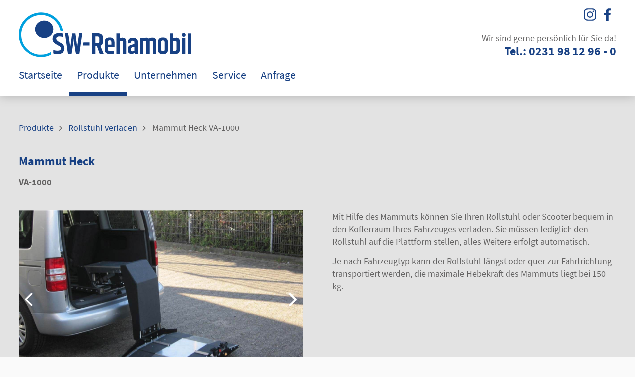

--- FILE ---
content_type: text/html; charset=utf-8
request_url: https://www.sw-rehamobil.de/produkte/rollstuhl-verladen/smart-lifter-lc-lp-va-35xxx/mammut-heck-va-1000
body_size: 5620
content:
<!DOCTYPE html>
<html lang="de">
<head>
<meta charset="utf-8">
<title>Mammut Heck VA-1000 - SW-Rehamobil GmbH Dortmund</title>
<base href="https://www.sw-rehamobil.de/">
<meta name="robots" content="index,follow">
<meta name="description" content="">
<meta name="generator" content="Contao Open Source CMS">
<meta name="viewport" content="width=device-width">
<link rel="stylesheet" href="assets/css/layout.min.css,icons.min.css,rocksolid-slider.min.css,default-sk...-885098ed.css"><script src="assets/js/jquery.min.js,contao-utils-bundle.js,rocksolid-slider.min.js-2116d616.js"></script><script src="system/modules/gp_smooth_scroll/assets/js/effects.js?v=f5dad270"></script><script src="files/theme/javascript/js.cookie.js"></script>
<link rel="shortcut icon" href="files/icons/favicon.ico" type="image/x-icon" />
<link rel="apple-touch-icon" sizes="57x57" href="files/icons/apple-touch-icon-57x57.png">
<link rel="apple-touch-icon" sizes="60x60" href="files/icons/apple-touch-icon-60x60.png">
<link rel="apple-touch-icon" sizes="72x72" href="files/icons/apple-touch-icon-72x72.png">
<link rel="apple-touch-icon" sizes="76x76" href="files/icons/apple-touch-icon-76x76.png">
<link rel="apple-touch-icon" sizes="114x114" href="files/icons/apple-touch-icon-114x114.png">
<link rel="apple-touch-icon" sizes="120x120" href="files/icons/apple-touch-icon-120x120.png">
<link rel="apple-touch-icon" sizes="144x144" href="files/icons/apple-touch-icon-144x144.png">
<link rel="apple-touch-icon" sizes="152x152" href="files/icons/apple-touch-icon-152x152.png">
<link rel="apple-touch-icon" sizes="180x180" href="files/icons/apple-touch-icon-180x180.png">
<link rel="icon" type="image/png" href="files/icons/favicon-16x16.png" sizes="16x16">
<link rel="icon" type="image/png" href="files/icons/favicon-32x32.png" sizes="32x32">
<link rel="icon" type="image/png" href="files/icons/favicon-96x96.png" sizes="96x96">
<link rel="icon" type="image/png" href="files/icons/android-chrome-192x192.png" sizes="192x192">
<meta name="msapplication-square70x70logo" content="files/icons/smalltile.png" />
<meta name="msapplication-square150x150logo" content="files/icons/mediumtile.png" />
<meta name="msapplication-wide310x150logo" content="files/icons/widetile.png" />
<meta name="msapplication-square310x310logo" content="files/icons/largetile.png" />
</head>
<body id="top" class="hintergrundfarbe-body" itemscope itemtype="http://schema.org/WebPage">
<div id="wrapper">
<header id="header">
<div class="inside">
<div class="mod_article gp_layer block">
<div class="inside">
</div>
</div>
<div class="mod_article desktop">
<div class="article-inside">
<div class="ce_sHtml5Start breite-auto first block">
<div class="html-element-inside">
<div class="ce_image logo-main bild-mittig-stellen block">
<figure class="image_container" style="margin-left:-1px;">
<a href="">
<img src="assets/images/1/sw-rehamobil-dortmund-logo-525547e3.svg" width="350" height="92" alt="" itemprop="image">
</a>
</figure>
</div>
</div>
</div><div class="ce_sHtml5Start fix-aus justify-content-end breite-auto grow-1 block">
<div class="html-element-inside">
<div class="ce_sHtml5Start breite-auto block">
<div class="html-element-inside">
<div class="ce_image block">
<figure class="image_container" style="margin-right:5px;margin-left:5px;">
<a href="https://www.instagram.com/sw.rehamobil" title="instagram" target="_blank" rel="noreferrer noopener">
<img src="assets/images/f/icon-instagram-3c498c15.svg" width="25" height="25" alt="instagram" itemprop="image">
</a>
</figure>
</div>
</div>
</div><div class="ce_sHtml5Start breite-auto block">
<div class="html-element-inside">
<div class="ce_image block">
<figure class="image_container" style="margin-right:5px;margin-left:5px;">
<a href="https://www.facebook.com/SWRehamobil" title="facebook" target="_blank" rel="noreferrer noopener">
<img src="assets/images/7/icon-facebook-e81021ee.svg" width="25" height="25" alt="facebook" itemprop="image">
</a>
</figure>
</div>
</div>
</div><div class="ce_sHtml5Start breite-auto block">
<div class="html-element-inside">
</div>
</div>
<div class="ce_text block">
<p style="text-align: right;">Wir sind gerne persönlich für Sie da!</p>
<h4 style="text-align: right;"><a href="tel:00492319812960">Tel.: 0231 98 12 96 - 0</a></h4>
</div>
</div>
</div><div class="ce_sHtml5Start abstand-oben-minus-30-gp abstand-unten-0-gp breite-100-prozent block">
<div class="html-element-inside">
<!-- indexer::stop -->
<nav class="mod_navigation desktopnav block" itemscope itemtype="http://schema.org/SiteNavigationElement">
<a href="produkte/rollstuhl-verladen/smart-lifter-lc-lp-va-35xxx/mammut-heck-va-1000#skipNavigation1" class="invisible">Navigation überspringen</a>
<ul class="level_1">
<li class="first"><a href="./" title="Start" class="first" itemprop="url"><span itemprop="name">Startseite</span></a></li>
<li class="submenu trail"><a href="produkte/produktuebersicht" title="Produktübersicht" class="submenu trail" aria-haspopup="true" itemprop="url"><span itemprop="name">Produkte</span></a>
<ul class="level_2">
<li class="first"><a href="produkte/produktuebersicht" title="Produktübersicht" class="first" itemprop="url"><span itemprop="name">Produktübersicht</span></a></li>
<li><a href="produkte/lenken" title="Lenken" itemprop="url"><span itemprop="name">Lenken</span></a></li>
<li><a href="produkte/bremse-und-gas-bedienen" title="Bremse und Gas bedienen" itemprop="url"><span itemprop="name">Bremse und Gas bedienen</span></a></li>
<li><a href="produkte/pedale-betaetigen" title="Pedale betätigen" itemprop="url"><span itemprop="name">Pedale betätigen</span></a></li>
<li><a href="produkte/elektrik-bedienen" title="Elektrik bedienen" itemprop="url"><span itemprop="name">Elektrik bedienen</span></a></li>
<li><a href="produkte/ins-fahrzeug-fahren" title="Ins Fahrzeug fahren" itemprop="url"><span itemprop="name">Ins Fahrzeug fahren</span></a></li>
<li><a href="produkte/einsteigen" title="Einsteigen" itemprop="url"><span itemprop="name">Einsteigen</span></a></li>
<li class="trail"><a href="produkte/rollstuhl-verladen" title="Rollstuhl verladen" class="trail" itemprop="url"><span itemprop="name">Rollstuhl verladen</span></a></li>
<li><a href="produkte/bequem-sitzen" title="Bequem Sitzen" itemprop="url"><span itemprop="name">Bequem Sitzen</span></a></li>
<li class="hintergrundfarbe-body last"><a href="produkte/wohnmobile" title="Wohnmobile" class="hintergrundfarbe-body last" itemprop="url"><span itemprop="name">Wohnmobile</span></a></li>
</ul>
</li>
<li><a href="unternehmen" title="Unternehmen" itemprop="url"><span itemprop="name">Unternehmen</span></a></li>
<li class="submenu"><a href="service/dienstleistungen" title="Service" class="submenu" aria-haspopup="true" itemprop="url"><span itemprop="name">Service</span></a>
<ul class="level_2">
<li class="first"><a href="service/dienstleistungen" title="Dienstleistungen" class="first" itemprop="url"><span itemprop="name">Dienstleistungen</span></a></li>
<li><a href="tuev-fuehrerschein" title="TÜV/Führerschein" itemprop="url"><span itemprop="name">TÜV/Führerschein</span></a></li>
<li class="last"><a href="unsere-partner" title="Unsere Partner" class="last" itemprop="url"><span itemprop="name">Unsere Partner</span></a></li>
</ul>
</li>
<li class="last"><a href="anfrage" title="Anfrage" class="last" itemprop="url"><span itemprop="name">Anfrage</span></a></li>
</ul>
<span id="skipNavigation1" class="invisible"></span>
</nav>
<!-- indexer::continue -->
</div>
</div>
</div>
</div>
<div class="mod_article mobile">
<div class="article-inside">
<div class="ce_sHtml5Start header-mobile-1 breite-auto first block">
<div class="html-element-inside">
<div class="ce_image logo-main block">
<figure class="image_container" style="margin-top:2px;margin-bottom:3px;">
<a href="">
<img src="assets/images/a/sw-rehamobil-dortmund-logo-2fe48037.svg" width="270" height="71" alt="" itemprop="image">
</a>
</figure>
</div>
</div>
</div><div class="ce_sHtml5Start header-mobile-2 justify-content-end breite-auto grow-1 block">
<div class="html-element-inside">
<div class="ce_image burgermenu breite-auto block">
<figure class="image_container">
<img src="assets/images/2/button-nav02-c59cd56d.png" srcset="assets/images/2/button-nav02-c59cd56d.png 1x, assets/images/3/button-nav02-1ec64714.png 2x, assets/images/9/button-nav02-e879a0ba.png 3x" width="50" height="32" alt="" itemprop="image">
</figure>
</div>
</div>
</div>
</div>
</div>
<div class="mod_article mobile-nav">
<div class="article-inside">
<div class="ce_sHtml5Start abstand-oben-plus-15-gp ausrichtung-vertikal-oben abstand-innen-0 first block">
<div class="html-element-inside">
<div class="ce_sHtml5Start breite-100-prozent abstand-innen-0 block">
<div class="html-element-inside">
<!-- indexer::stop -->
<nav class="mod_navigation mobilenav abstand-oben-plus-7komma5-gp abstand-innen-0 block" itemscope itemtype="http://schema.org/SiteNavigationElement">
<a href="produkte/rollstuhl-verladen/smart-lifter-lc-lp-va-35xxx/mammut-heck-va-1000#skipNavigation1" class="invisible">Navigation überspringen</a>
<ul class="level_1">
<li class="first"><a href="./" title="Start" class="first" itemprop="url"><span itemprop="name">Startseite</span></a></li>
<li class="submenu trail"><a href="produkte/produktuebersicht" title="Produktübersicht" class="submenu trail" aria-haspopup="true" itemprop="url"><span itemprop="name">Produkte</span></a>
<ul class="level_2">
<li class="first"><a href="produkte/produktuebersicht" title="Produktübersicht" class="first" itemprop="url"><span itemprop="name">Produktübersicht</span></a></li>
<li><a href="produkte/lenken" title="Lenken" itemprop="url"><span itemprop="name">Lenken</span></a></li>
<li><a href="produkte/bremse-und-gas-bedienen" title="Bremse und Gas bedienen" itemprop="url"><span itemprop="name">Bremse und Gas bedienen</span></a></li>
<li><a href="produkte/pedale-betaetigen" title="Pedale betätigen" itemprop="url"><span itemprop="name">Pedale betätigen</span></a></li>
<li><a href="produkte/elektrik-bedienen" title="Elektrik bedienen" itemprop="url"><span itemprop="name">Elektrik bedienen</span></a></li>
<li><a href="produkte/ins-fahrzeug-fahren" title="Ins Fahrzeug fahren" itemprop="url"><span itemprop="name">Ins Fahrzeug fahren</span></a></li>
<li><a href="produkte/einsteigen" title="Einsteigen" itemprop="url"><span itemprop="name">Einsteigen</span></a></li>
<li class="trail"><a href="produkte/rollstuhl-verladen" title="Rollstuhl verladen" class="trail" itemprop="url"><span itemprop="name">Rollstuhl verladen</span></a></li>
<li><a href="produkte/bequem-sitzen" title="Bequem Sitzen" itemprop="url"><span itemprop="name">Bequem Sitzen</span></a></li>
<li class="hintergrundfarbe-body last"><a href="produkte/wohnmobile" title="Wohnmobile" class="hintergrundfarbe-body last" itemprop="url"><span itemprop="name">Wohnmobile</span></a></li>
</ul>
</li>
<li><a href="unternehmen" title="Unternehmen" itemprop="url"><span itemprop="name">Unternehmen</span></a></li>
<li class="submenu"><a href="service/dienstleistungen" title="Service" class="submenu" aria-haspopup="true" itemprop="url"><span itemprop="name">Service</span></a>
<ul class="level_2">
<li class="first"><a href="service/dienstleistungen" title="Dienstleistungen" class="first" itemprop="url"><span itemprop="name">Dienstleistungen</span></a></li>
<li><a href="tuev-fuehrerschein" title="TÜV/Führerschein" itemprop="url"><span itemprop="name">TÜV/Führerschein</span></a></li>
<li class="last"><a href="unsere-partner" title="Unsere Partner" class="last" itemprop="url"><span itemprop="name">Unsere Partner</span></a></li>
</ul>
</li>
<li class="last"><a href="anfrage" title="Anfrage" class="last" itemprop="url"><span itemprop="name">Anfrage</span></a></li>
</ul>
<span id="skipNavigation1" class="invisible"></span>
</nav>
<!-- indexer::continue -->
</div>
</div><div class="ce_sHtml5Start breite-100-prozent abstand-innen-oben-plus-15 block">
<div class="html-element-inside">
<div class="ce_sHtml5Start breite-auto block">
<div class="html-element-inside">
<div class="ce_image block">
<figure class="image_container" style="margin-right:5px;margin-left:5px;">
<a href="https://www.instagram.com/sw.rehamobil" title="instagram" target="_blank" rel="noreferrer noopener">
<img src="assets/images/f/icon-instagram-3c498c15.svg" width="25" height="25" alt="instagram" itemprop="image">
</a>
</figure>
</div>
</div>
</div><div class="ce_sHtml5Start breite-auto block">
<div class="html-element-inside">
<div class="ce_image block">
<figure class="image_container" style="margin-right:5px;margin-left:5px;">
<a href="https://www.facebook.com/SWRehamobil" title="facebook" target="_blank" rel="noreferrer noopener">
<img src="assets/images/7/icon-facebook-e81021ee.svg" width="25" height="25" alt="facebook" itemprop="image">
</a>
</figure>
</div>
</div>
</div><div class="ce_sHtml5Start breite-auto block">
<div class="html-element-inside">
</div>
</div>
<div class="ce_text block">
<p>Wir sind gerne persönlich für Sie da!</p>
<h4><a href="tel:00492319812960">Tel.: 0231 98 12 96 - 0</a></h4>
</div>
</div>
</div></div>
</div>
</div>
</div>            </div>
</header>
<div id="container">
<main id="main">
<div class="inside">
<div class="mod_article breadcrumb first block" id="article-500">
<div class="article-inside">
<!-- indexer::stop -->
<div class="mod_breadcrumb block">
<ul itemprop="breadcrumb" itemscope itemtype="http://schema.org/BreadcrumbList">
<li class="first" itemscope itemtype="http://schema.org/ListItem" itemprop="itemListElement"><a href="./" title="SW-Rehamobil GmbH Dortmund" itemprop="item"><span itemprop="name">SW-Rehamobil</span></a><meta itemprop="position" content="1"></li>
<li itemscope itemtype="http://schema.org/ListItem" itemprop="itemListElement"><a href="produkte/produktuebersicht" title="Produktübersicht" itemprop="item"><span itemprop="name">Produkte</span></a><meta itemprop="position" content="2"></li>
<li itemscope itemtype="http://schema.org/ListItem" itemprop="itemListElement"><a href="produkte/rollstuhl-verladen" title="Rollstuhl verladen" itemprop="item"><span itemprop="name">Rollstuhl verladen</span></a><meta itemprop="position" content="3"></li>
<li class="active last">Mammut Heck VA-1000</li>
</ul>
<hr>
</div>
<!-- indexer::continue -->
</div>
</div>
<div class="mod_article last block" id="article-501">
<div class="article-inside">
<div class="ce_text first block">
<h4>Mammut Heck</h4>
<p><strong>VA-1000</strong></p>
</div>
<!-- Spaltenset Start //-->
<div class="ce_colsetMargin">
<section class="ce_colsetStart  row colcount_2 boostrap4 col_2 abstand-oben-minus-15-gp ">
<!-- first Column //-->
<div class="col-12 col-sm-12 col-md-12 col-lg-6 col-xl-6 col_1">
<div class="mod_rocksolid_slider block">
<a data-rsts-type="image" title="" href="assets/images/f/sw-rehamobil-heck-verladevorrichtung-va-1000-01-b0bd346d.jpg"  data-lightbox="66550e">
<img src="assets/images/f/sw-rehamobil-heck-verladevorrichtung-va-1000-01-b0bd346d.jpg" srcset="assets/images/f/sw-rehamobil-heck-verladevorrichtung-va-1000-01-b0bd346d.jpg 1280w" sizes="(max-width: 1600px) 100vw, 1600px" width="1280" height="800" alt="" loading="lazy" itemprop="image">
</a>
<a data-rsts-type="image" title="" href="assets/images/8/sw-rehamobil-heck-verladevorrichtung-va-1000-02-87b7d27f.jpg"  data-lightbox="66550e">
<img src="assets/images/8/sw-rehamobil-heck-verladevorrichtung-va-1000-02-87b7d27f.jpg" srcset="assets/images/8/sw-rehamobil-heck-verladevorrichtung-va-1000-02-87b7d27f.jpg 1280w" sizes="(max-width: 1600px) 100vw, 1600px" width="1280" height="800" alt="" loading="lazy" itemprop="image">
</a>
<a data-rsts-type="image" title="" href="assets/images/8/sw-rehamobil-heck-verladevorrichtung-va-1000-03-6a009d6d.jpg"  data-lightbox="66550e">
<img src="assets/images/8/sw-rehamobil-heck-verladevorrichtung-va-1000-03-6a009d6d.jpg" srcset="assets/images/8/sw-rehamobil-heck-verladevorrichtung-va-1000-03-6a009d6d.jpg 1280w" sizes="(max-width: 1600px) 100vw, 1600px" width="1280" height="799" alt="" loading="lazy" itemprop="image">
</a>
<a data-rsts-type="image" title="" href="assets/images/8/sw-rehamobil-heck-verladevorrichtung-va-1000-04-af0b279d.jpg"  data-lightbox="66550e">
<img src="assets/images/8/sw-rehamobil-heck-verladevorrichtung-va-1000-04-af0b279d.jpg" srcset="assets/images/8/sw-rehamobil-heck-verladevorrichtung-va-1000-04-af0b279d.jpg 1280w" sizes="(max-width: 1600px) 100vw, 1600px" width="1280" height="800" alt="" loading="lazy" itemprop="image">
</a>
<a data-rsts-type="image" title="" href="assets/images/9/sw-rehamobil-heck-verladevorrichtung-va-1000-05-59975ff8.jpg"  data-lightbox="66550e">
<img src="assets/images/9/sw-rehamobil-heck-verladevorrichtung-va-1000-05-59975ff8.jpg" srcset="assets/images/9/sw-rehamobil-heck-verladevorrichtung-va-1000-05-59975ff8.jpg 1280w" sizes="(max-width: 1600px) 100vw, 1600px" width="1280" height="800" alt="" loading="lazy" itemprop="image">
</a>
<a data-rsts-type="image" title="" href="assets/images/b/sw-rehamobil-heck-verladevorrichtung-va-1000-06-b9982c0d.jpg"  data-lightbox="66550e">
<img src="assets/images/b/sw-rehamobil-heck-verladevorrichtung-va-1000-06-b9982c0d.jpg" srcset="assets/images/b/sw-rehamobil-heck-verladevorrichtung-va-1000-06-b9982c0d.jpg 1280w" sizes="(max-width: 1600px) 100vw, 1600px" width="1280" height="800" alt="" loading="lazy" itemprop="image">
</a>
</div>
<script>(function(){var sliderElement=[].slice.call(document.getElementsByClassName('mod_rocksolid_slider'),-1)[0];if(window.jQuery&&jQuery.fn.rstSlider){init()}else{document.addEventListener('DOMContentLoaded',init)}
function init(){var $=jQuery;var slider=$(sliderElement);slider.find('video[data-rsts-background], [data-rsts-type=video] video').each(function(){this.player=!0});slider.rstSlider({"type":"slide","direction":"x","width":"100%","height":"auto","navType":"bullets","scaleMode":"fit","imagePosition":"center","centerContent":!1,"random":!1,"loop":!0,"videoAutoplay":!1,"autoplayProgress":!0,"pauseAutoplayOnHover":!1,"keyboard":!1,"captions":!1,"controls":!0,"thumbControls":!1,"combineNavItems":!0,"duration":200,"autoplay":5000,"autoplayRestart":30000,"visibleAreaAlign":0.5,"gapSize":"0%"});$(function(){if(!$.fn.colorbox){return}
var lightboxConfig={loop:!1,rel:function(){return $(this).attr('data-lightbox')},maxWidth:'95%',maxHeight:'95%'};var lightboxUrls=[["assets\/images\/f\/sw-rehamobil-heck-verladevorrichtung-va-1000-01-b0bd346d.jpg",""],["assets\/images\/8\/sw-rehamobil-heck-verladevorrichtung-va-1000-02-87b7d27f.jpg",""],["assets\/images\/8\/sw-rehamobil-heck-verladevorrichtung-va-1000-03-6a009d6d.jpg",""],["assets\/images\/8\/sw-rehamobil-heck-verladevorrichtung-va-1000-04-af0b279d.jpg",""],["assets\/images\/9\/sw-rehamobil-heck-verladevorrichtung-va-1000-05-59975ff8.jpg",""],["assets\/images\/b\/sw-rehamobil-heck-verladevorrichtung-va-1000-06-b9982c0d.jpg",""]];var lightboxId="66550e";var dummyLinksWrap=$('<div>').css('display','none');var dummyLinks=$([]);dummyLinksWrap.insertAfter(slider);$.each(lightboxUrls,function(index,url){$('<a>').attr('href',url[0]).attr('title',url[1]).attr('data-lightbox',lightboxId).appendTo(dummyLinksWrap)});dummyLinks=dummyLinksWrap.find('a');dummyLinks.colorbox(lightboxConfig);var update=function(links){dummyLinks.appendTo(dummyLinksWrap);links.each(function(){var href=$(this).attr('href');dummyLinks.each(function(){if(href===$(this).attr('href')){$(this).detach()}})});links.colorbox(lightboxConfig)};slider.on('rsts-slidestart rsts-slidestop',function(event){update(slider.find('a[data-lightbox]'))});update(slider.find('a[data-lightbox]'))})}})()</script>
</div>
<div class="ce_colsetPart col-12 col-sm-12 col-md-12 col-lg-6 col-xl-6 col_2 last">
<div class="ce_text abstand-oben-0-gp block">
<p>Mit Hilfe des Mammuts können Sie Ihren Rollstuhl oder Scooter bequem in den Kofferraum Ihres Fahrzeuges verladen. Sie müssen lediglich den Rollstuhl auf die Plattform stellen, alles Weitere erfolgt automatisch.</p>
<p>Je nach Fahrzeugtyp kann der Rollstuhl längst oder quer zur Fahrtrichtung transportiert werden, die maximale Hebekraft des Mammuts liegt bei 150 kg.</p>
</div>
</div>
</section>
</div>
<!-- Spaltenset End //-->
<!-- Linie -->
<div><hr></div>
<div class="ce_hyperlink last block">
<a href="javascript:history.go(-1)" class="hyperlink_txt" title="« zurück">« zurück</a>
</div>
</div>
</div>
</div>
</main>
</div>
<footer id="footer">
<div class="inside">
<div class="mod_article">
<div class="article-inside">
<div class="ce_sHtml5Start breite-50-prozent abstand-innen-oben-0 abstand-innen-unten-0 first block">
<div class="html-element-inside">
<div class="ce_text abstand-innen-oben-0 abstand-innen-unten-0 block">
<p>Wir feuen uns auf Ihren Anruf!<br>Telefon 0231 98 12 96 - 0</p>
<p>Geschäftszeiten<br>Montag – Donnerstag: 7.30 - 18.00 Uhr<br>Freitag: 7.30 - 15.00 Uhr</p>
</div>
</div>
</div><div class="ce_sHtml5Start breite-50-prozent abstand-innen-oben-0 abstand-innen-unten-0 block">
<div class="html-element-inside">
<div class="ce_text abstand-innen-oben-0 abstand-innen-unten-0 block">
<p style="text-align: right;"><a href="kontakt">Kontakt</a> | <a href="impressum">Impressum</a> | <a href="datenschutz">Datenschutz</a></p>
</div>
</div>
</div>
<div class="ce_text abstand-unten-minus-15-gp abstand-innen-oben-0 abstand-innen-unten-0 block">
<p style="text-align: right;"><span class="schrift-weiss">© SW Rehamobil GmbH, 2023</span></p>
</div>
<!-- indexer::stop -->
<div class="ce_toplink last block">
<a href="produkte/rollstuhl-verladen/smart-lifter-lc-lp-va-35xxx/mammut-heck-va-1000#top" title="Nach oben">Nach oben</a>
</div>
<!-- indexer::continue -->
</div>
</div>            </div>
</footer>
</div>
<script src="assets/jquery-ui/js/jquery-ui.min.js"></script>
<script>jQuery(function($){$(document).accordion({active:'false',beforeActivate:function(event,ui){if(ui.newHeader[0]){var currHeader=ui.newHeader;var currContent=currHeader.next('.ui-accordion-content')}else{var currHeader=ui.oldHeader;var currContent=currHeader.next('.ui-accordion-content')}
var isPanelSelected=currHeader.attr('aria-selected')=='true';currHeader.toggleClass('ui-corner-all',isPanelSelected).toggleClass('accordion-header-active ui-state-active ui-corner-top',!isPanelSelected).attr('aria-selected',((!isPanelSelected).toString()));currHeader.children('.ui-icon').toggleClass('ui-icon-triangle-1-e',isPanelSelected).toggleClass('ui-icon-triangle-1-s',!isPanelSelected);currContent.toggleClass('accordion-content-active',!isPanelSelected)
if(isPanelSelected){currContent.slideUp()}else{currContent.slideDown()}
return!1},heightStyle:'content',header:'.toggler',collapsible:!0,create:function(event,ui){ui.header.addClass('active');$('.toggler').attr('tabindex',0)},activate:function(event,ui){ui.newHeader.addClass('active');ui.oldHeader.removeClass('active');$('.toggler').attr('tabindex',0)}})})</script>
<script src="assets/colorbox/js/colorbox.min.js?v=1.6.6"></script>
<script>jQuery(function($){$('a[data-lightbox]').map(function(){$(this).colorbox({loop:!1,rel:$(this).attr('data-lightbox'),maxWidth:'95%',maxHeight:'95%'})})})</script>
<script src="assets/swipe/js/swipe.min.js?v=2.2.0"></script>
<script>(function(){var e=document.querySelectorAll('.content-slider, .slider-control'),c,i;for(i=0;i<e.length;i+=2){c=e[i].getAttribute('data-config').split(',');new Swipe(e[i],{'auto':parseInt(c[0]),'speed':parseInt(c[1]),'startSlide':parseInt(c[2]),'continuous':parseInt(c[3]),'menu':e[i+1]})}})()</script>
<script src="files/theme/javascript/layout5.js?v=facac130"></script><script type="application/ld+json">{"@context":{"contao":"https:\/\/schema.contao.org\/"},"@type":"contao:Page","contao:title":"Mammut Heck VA-1000","contao:pageId":269,"contao:noSearch":false,"contao:protected":false,"contao:groups":[],"contao:fePreview":false}</script></body>
</html>

--- FILE ---
content_type: text/css
request_url: https://www.sw-rehamobil.de/assets/css/layout.min.css,icons.min.css,rocksolid-slider.min.css,default-sk...-885098ed.css
body_size: 257375
content:
body,form,figure{margin:0;padding:0}img{border:0}header,footer,nav,section,aside,article,figure,figcaption{display:block}body{font-size:100.01%}select,input,textarea{font-size:99%}#container,.inside{position:relative}#main,#left,#right{float:left;position:relative}#main{width:100%}#left{margin-left:-100%}#right{margin-right:-100%}#footer{clear:both}#main .inside{min-height:1px}.ce_gallery>ul,.content-gallery>ul{margin:0;padding:0;overflow:hidden;list-style:none}.ce_gallery>ul li,.content-gallery>ul li{float:left}.ce_gallery>ul li.col_first,.content-gallery>ul li.col_first{clear:left}.float_left,.media--left>figure{float:left}.float_right,.media--right>figure{float:right}.block{overflow:hidden}.clear,#clear{height:.1px;font-size:.1px;line-height:.1px;clear:both}.invisible{border:0;clip:rect(0 0 0 0);height:1px;margin:-1px;overflow:hidden;padding:0;position:absolute;width:1px}.custom{display:block}#container:after,.custom:after{content:"";display:table;clear:both}
.download-element{padding:3px 6px 3px 22px;background:url(../../assets/contao/images/iconPLAIN.svg) left center no-repeat}ul.enclosure{padding-left:0}li.download-element{list-style-type:none}.ext-xl{background-image:url(../../assets/contao/images/iconXL.svg)}.ext-xls{background-image:url(../../assets/contao/images/iconXLS.svg)}.ext-xlsx{background-image:url(../../assets/contao/images/iconXLSX.svg)}.ext-hqx{background-image:url(../../assets/contao/images/iconHQX.svg)}.ext-cpt{background-image:url(../../assets/contao/images/iconCPT.svg)}.ext-bin{background-image:url(../../assets/contao/images/iconBIN.svg)}.ext-doc{background-image:url(../../assets/contao/images/iconDOC.svg)}.ext-docx{background-image:url(../../assets/contao/images/iconDOCX.svg)}.ext-word{background-image:url(../../assets/contao/images/iconWORD.svg)}.ext-cto{background-image:url(../../assets/contao/images/iconCTO.svg)}.ext-dms{background-image:url(../../assets/contao/images/iconDMS.svg)}.ext-lha{background-image:url(../../assets/contao/images/iconLHA.svg)}.ext-lzh{background-image:url(../../assets/contao/images/iconLZH.svg)}.ext-exe{background-image:url(../../assets/contao/images/iconEXE.svg)}.ext-class{background-image:url(../../assets/contao/images/iconCLASS.svg)}.ext-so{background-image:url(../../assets/contao/images/iconSO.svg)}.ext-sea{background-image:url(../../assets/contao/images/iconSEA.svg)}.ext-dll{background-image:url(../../assets/contao/images/iconDLL.svg)}.ext-oda{background-image:url(../../assets/contao/images/iconODA.svg)}.ext-pdf{background-image:url(../../assets/contao/images/iconPDF.svg)}.ext-ai{background-image:url(../../assets/contao/images/iconAI.svg)}.ext-eps{background-image:url(../../assets/contao/images/iconEPS.svg)}.ext-ps{background-image:url(../../assets/contao/images/iconPS.svg)}.ext-pps{background-image:url(../../assets/contao/images/iconPPS.svg)}.ext-ppt{background-image:url(../../assets/contao/images/iconPPT.svg)}.ext-pptx{background-image:url(../../assets/contao/images/iconPPTX.svg)}.ext-smi{background-image:url(../../assets/contao/images/iconSMI.svg)}.ext-smil{background-image:url(../../assets/contao/images/iconSMIL.svg)}.ext-mif{background-image:url(../../assets/contao/images/iconMIF.svg)}.ext-odc{background-image:url(../../assets/contao/images/iconODC.svg)}.ext-odf{background-image:url(../../assets/contao/images/iconODF.svg)}.ext-odg{background-image:url(../../assets/contao/images/iconODG.svg)}.ext-odi{background-image:url(../../assets/contao/images/iconODI.svg)}.ext-odp{background-image:url(../../assets/contao/images/iconODP.svg)}.ext-ods{background-image:url(../../assets/contao/images/iconODS.svg)}.ext-odt{background-image:url(../../assets/contao/images/iconODT.svg)}.ext-wbxml{background-image:url(../../assets/contao/images/iconWBXML.svg)}.ext-wmlc{background-image:url(../../assets/contao/images/iconWMLC.svg)}.ext-dmg{background-image:url(../../assets/contao/images/iconDMG.svg)}.ext-dcr{background-image:url(../../assets/contao/images/iconDCR.svg)}.ext-dir{background-image:url(../../assets/contao/images/iconDIR.svg)}.ext-dxr{background-image:url(../../assets/contao/images/iconDXR.svg)}.ext-dvi{background-image:url(../../assets/contao/images/iconDVI.svg)}.ext-gtar{background-image:url(../../assets/contao/images/iconGTAR.svg)}.ext-inc{background-image:url(../../assets/contao/images/iconINC.svg)}.ext-php{background-image:url(../../assets/contao/images/iconPHP.svg)}.ext-php3{background-image:url(../../assets/contao/images/iconPHP3.svg)}.ext-php4{background-image:url(../../assets/contao/images/iconPHP4.svg)}.ext-php5{background-image:url(../../assets/contao/images/iconPHP5.svg)}.ext-phtml{background-image:url(../../assets/contao/images/iconPHTML.svg)}.ext-phps{background-image:url(../../assets/contao/images/iconPHPS.svg)}.ext-js{background-image:url(../../assets/contao/images/iconJS.svg)}.ext-psd{background-image:url(../../assets/contao/images/iconPSD.svg)}.ext-rar{background-image:url(../../assets/contao/images/iconRAR.svg)}.ext-fla{background-image:url(../../assets/contao/images/iconFLA.svg)}.ext-swf{background-image:url(../../assets/contao/images/iconSWF.svg)}.ext-sit{background-image:url(../../assets/contao/images/iconSIT.svg)}.ext-tar{background-image:url(../../assets/contao/images/iconTAR.svg)}.ext-tgz{background-image:url(../../assets/contao/images/iconTGZ.svg)}.ext-xhtml{background-image:url(../../assets/contao/images/iconXHTML.svg)}.ext-xht{background-image:url(../../assets/contao/images/iconXHT.svg)}.ext-zip{background-image:url(../../assets/contao/images/iconZIP.svg)}.ext-m4a{background-image:url(../../assets/contao/images/iconM4A.svg)}.ext-mp3{background-image:url(../../assets/contao/images/iconMP3.svg)}.ext-wma{background-image:url(../../assets/contao/images/iconWMA.svg)}.ext-mpeg{background-image:url(../../assets/contao/images/iconMPEG.svg)}.ext-wav{background-image:url(../../assets/contao/images/iconWAV.svg)}.ext-ogg{background-image:url(../../assets/contao/images/iconOGG.svg)}.ext-mid{background-image:url(../../assets/contao/images/iconMID.svg)}.ext-midi{background-image:url(../../assets/contao/images/iconMIDI.svg)}.ext-aif{background-image:url(../../assets/contao/images/iconAIF.svg)}.ext-aiff{background-image:url(../../assets/contao/images/iconAIFF.svg)}.ext-aifc{background-image:url(../../assets/contao/images/iconAIFC.svg)}.ext-ram{background-image:url(../../assets/contao/images/iconRAM.svg)}.ext-rm{background-image:url(../../assets/contao/images/iconRM.svg)}.ext-rpm{background-image:url(../../assets/contao/images/iconRPM.svg)}.ext-ra{background-image:url(../../assets/contao/images/iconRA.svg)}.ext-bmp{background-image:url(../../assets/contao/images/iconBMP.svg)}.ext-gif{background-image:url(../../assets/contao/images/iconGIF.svg)}.ext-jpeg{background-image:url(../../assets/contao/images/iconJPEG.svg)}.ext-jpg{background-image:url(../../assets/contao/images/iconJPG.svg)}.ext-jpe{background-image:url(../../assets/contao/images/iconJPE.svg)}.ext-png{background-image:url(../../assets/contao/images/iconPNG.svg)}.ext-tiff{background-image:url(../../assets/contao/images/iconTIFF.svg)}.ext-tif{background-image:url(../../assets/contao/images/iconTIF.svg)}.ext-svg{background-image:url(../../assets/contao/images/iconSVG.svg)}.ext-svgz{background-image:url(../../assets/contao/images/iconSVGZ.svg)}.ext-webp{background-image:url(../../assets/contao/images/iconWEBP.svg)}.ext-avif{background-image:url(../../assets/contao/images/iconAVIF.svg)}.ext-heic{background-image:url(../../assets/contao/images/iconHEIC.svg)}.ext-jxl{background-image:url(../../assets/contao/images/iconJXL.svg)}.ext-eml{background-image:url(../../assets/contao/images/iconEML.svg)}.ext-asp{background-image:url(../../assets/contao/images/iconASP.svg)}.ext-css{background-image:url(../../assets/contao/images/iconCSS.svg)}.ext-scss{background-image:url(../../assets/contao/images/iconSCSS.svg)}.ext-less{background-image:url(../../assets/contao/images/iconLESS.svg)}.ext-html{background-image:url(../../assets/contao/images/iconHTML.svg)}.ext-htm{background-image:url(../../assets/contao/images/iconHTM.svg)}.ext-md{background-image:url(../../assets/contao/images/iconMD.svg)}.ext-shtml{background-image:url(../../assets/contao/images/iconSHTML.svg)}.ext-txt{background-image:url(../../assets/contao/images/iconTXT.svg)}.ext-text{background-image:url(../../assets/contao/images/iconTEXT.svg)}.ext-log{background-image:url(../../assets/contao/images/iconLOG.svg)}.ext-rtx{background-image:url(../../assets/contao/images/iconRTX.svg)}.ext-rtf{background-image:url(../../assets/contao/images/iconRTF.svg)}.ext-xml{background-image:url(../../assets/contao/images/iconXML.svg)}.ext-xsl{background-image:url(../../assets/contao/images/iconXSL.svg)}.ext-mp4{background-image:url(../../assets/contao/images/iconMP4.svg)}.ext-m4v{background-image:url(../../assets/contao/images/iconM4V.svg)}.ext-mov{background-image:url(../../assets/contao/images/iconMOV.svg)}.ext-wmv{background-image:url(../../assets/contao/images/iconWMV.svg)}.ext-webm{background-image:url(../../assets/contao/images/iconWEBM.svg)}.ext-qt{background-image:url(../../assets/contao/images/iconQT.svg)}.ext-rv{background-image:url(../../assets/contao/images/iconRV.svg)}.ext-avi{background-image:url(../../assets/contao/images/iconAVI.svg)}.ext-ogv{background-image:url(../../assets/contao/images/iconOGV.svg)}.ext-movie{background-image:url(../../assets/contao/images/iconMOVIE.svg)}
.rsts-main,.rsts-main *{-webkit-box-sizing:border-box;-moz-box-sizing:border-box;box-sizing:border-box}.rsts-header,.rsts-footer,.rsts-thumbs-header,.rsts-thumbs-footer{overflow:hidden}.rsts-view,.rsts-thumbs-view{position:relative}@media print{.rsts-view,.rsts-thumbs-view{position:static}}.rsts-crop,.rsts-thumbs-crop{position:relative;overflow:hidden}@media print{.rsts-crop,.rsts-thumbs-crop{position:static;overflow:visible;width:auto !important;height:auto !important;transform:none !important}}.rsts-slides,.rsts-slide,.rsts-thumbs-slides,.rsts-thumbs-slide{position:absolute;left:0;top:0}@media print{.rsts-slides,.rsts-slide,.rsts-thumbs-slides,.rsts-thumbs-slide{position:static;width:auto !important;height:auto !important;transform:none !important}.rsts-slides.rsts-slide-image img,.rsts-slides.rsts-slide-video img,.rsts-slides.rsts-thumbs-slide-image img,.rsts-slides.rsts-thumbs-slide-video img,.rsts-slide.rsts-slide-image img,.rsts-slide.rsts-slide-video img,.rsts-slide.rsts-thumbs-slide-image img,.rsts-slide.rsts-thumbs-slide-video img,.rsts-thumbs-slides.rsts-slide-image img,.rsts-thumbs-slides.rsts-slide-video img,.rsts-thumbs-slides.rsts-thumbs-slide-image img,.rsts-thumbs-slides.rsts-thumbs-slide-video img,.rsts-thumbs-slide.rsts-slide-image img,.rsts-thumbs-slide.rsts-slide-video img,.rsts-thumbs-slide.rsts-thumbs-slide-image img,.rsts-thumbs-slide.rsts-thumbs-slide-video img{width:100% !important;height:auto !important;margin:0 !important}}.rsts-slide,.rsts-thumbs-slide{overflow:hidden}@media print{.rsts-slide,.rsts-thumbs-slide{position:static}}.rsts-video-iframe,.rsts-thumbs-video-iframe{position:absolute;top:0;left:0;width:100%;height:100%}.rsts-type-slide .rsts-view,.rsts-thumbs-type-slide .rsts-thumbs-view{cursor:url("../../bundles/rocksolidslider/img/openhand.cur"),default;cursor:-webkit-grab;cursor:-moz-grab;cursor:-ms-grab;cursor:-o-grab;cursor:grab}.rsts-type-slide.rsts-dragging .rsts-view,.rsts-thumbs-type-slide.rsts-thumbs-dragging .rsts-thumbs-view{cursor:url("../../bundles/rocksolidslider/img/closedhand.cur"),default;cursor:-webkit-grabbing;cursor:-moz-grabbing;cursor:-ms-grabbing;cursor:-o-grabbing;cursor:grabbing;-webkit-user-select:none;-moz-user-select:none;-ms-user-select:none;user-select:none}.rsts-type-slide.rsts-dragging-disabled .rsts-view,.rsts-thumbs-type-slide.rsts-thumbs-dragging-disabled .rsts-thumbs-view{cursor:auto}@media print{.rsts-nav,.rsts-prev,.rsts-next,.rsts-overlay-prev,.rsts-overlay-next,.rsts-progress,.rsts-thumbs-nav,.rsts-thumbs-prev,.rsts-thumbs-next,.rsts-thumbs-overlay-prev,.rsts-thumbs-overlay-next,.rsts-thumbs-progress{display:none !important}}

.rsts-skin-default.rsts-main{position:relative}.rsts-skin-default.rsts-type-fade .rsts-slide{background-color:#fff}.rsts-skin-default .rsts-caption{position:absolute;top:20px;left:20px;margin-right:20px;padding:5px 10px;-webkit-border-radius:3px;-moz-border-radius:3px;border-radius:3px;color:#fff;background-color:#000;background-color:rgba(0,0,0,0.4);filter:progid:DXImageTransform.Microsoft.Alpha(Opacity=0);opacity:0;-webkit-transform:translate(0, -20px);-moz-transform:translate(0, -20px);-ms-transform:translate(0, -20px);-o-transform:translate(0, -20px);transform:translate(0, -20px);-webkit-transition:opacity 0.5s,-webkit-transform 0.5s;-moz-transition:opacity 0.5s,-moz-transform 0.5s;-o-transition:opacity 0.5s,-o-transform 0.5s;transition:opacity 0.5s,transform 0.5s}.rsts-skin-default .rsts-active .rsts-caption{filter:progid:DXImageTransform.Microsoft.Alpha(Opacity=100);opacity:1;-webkit-transform:translate(0, 0);-moz-transform:translate(0, 0);-ms-transform:translate(0, 0);-o-transform:translate(0, 0);transform:translate(0, 0)}.rsts-skin-default .rsts-prev,.rsts-skin-default .rsts-next,.rsts-skin-default .rsts-video-play,.rsts-skin-default .rsts-video-stop,.rsts-skin-default .rsts-thumbs-prev,.rsts-skin-default .rsts-thumbs-next{position:absolute;right:55px;bottom:15px;overflow:hidden;width:30px;height:30px;border:1px solid #ccc;border:1px solid rgba(0,0,0,0.1);-webkit-border-radius:3px;-moz-border-radius:3px;border-radius:3px;outline:none;line-height:0;text-align:center;text-decoration:none;text-indent:-9999px;-webkit-background-clip:padding;-moz-background-clip:padding;background-clip:padding-box;background-image:url('[data-uri]');-webkit-box-shadow:0 0 2px rgba(0,0,0,0.1);-moz-box-shadow:0 0 2px rgba(0,0,0,0.1);box-shadow:0 0 2px rgba(0,0,0,0.1);background-position:50% 50%;-webkit-transition:opacity 0.05s linear;-moz-transition:opacity 0.05s linear;-o-transition:opacity 0.05s linear;transition:opacity 0.05s linear}@media only screen and (-webkit-min-device-pixel-ratio: 1.3), only screen and (min--moz-device-pixel-ratio: 1.3), only screen and (-o-device-pixel-ratio: 4 / 3), only screen and (min-device-pixel-ratio: 1.3){.rsts-skin-default .rsts-prev,.rsts-skin-default .rsts-next,.rsts-skin-default .rsts-video-play,.rsts-skin-default .rsts-video-stop,.rsts-skin-default .rsts-thumbs-prev,.rsts-skin-default .rsts-thumbs-next{background-image:url('[data-uri]');background-size:30px,30px}}.rsts-skin-default .rsts-prev:hover,.rsts-skin-default .rsts-next:hover,.rsts-skin-default .rsts-video-play:hover,.rsts-skin-default .rsts-video-stop:hover,.rsts-skin-default .rsts-thumbs-prev:hover,.rsts-skin-default .rsts-thumbs-next:hover{background-color:#eee;background-color:rgba(238,238,238,0.7)}.rsts-skin-default .rsts-next,.rsts-skin-default .rsts-thumbs-next{right:20px;background-image:url('[data-uri]')}@media only screen and (-webkit-min-device-pixel-ratio: 1.3), only screen and (min--moz-device-pixel-ratio: 1.3), only screen and (-o-device-pixel-ratio: 4 / 3), only screen and (min-device-pixel-ratio: 1.3){.rsts-skin-default .rsts-next,.rsts-skin-default .rsts-thumbs-next{background-image:url('[data-uri]');background-size:30px,30px}}.rsts-skin-default .rsts-thumbs-prev,.rsts-skin-default .rsts-thumbs-next{position:absolute;top:50%;right:10px;margin-top:-15px}.rsts-skin-default .rsts-thumbs-prev{right:auto;left:10px}.rsts-skin-default.rsts-direction-y .rsts-prev{background-image:url('[data-uri]')}@media only screen and (-webkit-min-device-pixel-ratio: 1.3), only screen and (min--moz-device-pixel-ratio: 1.3), only screen and (-o-device-pixel-ratio: 4 / 3), only screen and (min-device-pixel-ratio: 1.3){.rsts-skin-default.rsts-direction-y .rsts-prev{background-image:url('[data-uri]');background-size:30px,30px}}.rsts-skin-default.rsts-direction-y .rsts-next{background-image:url('[data-uri]')}@media only screen and (-webkit-min-device-pixel-ratio: 1.3), only screen and (min--moz-device-pixel-ratio: 1.3), only screen and (-o-device-pixel-ratio: 4 / 3), only screen and (min-device-pixel-ratio: 1.3){.rsts-skin-default.rsts-direction-y .rsts-next{background-image:url('[data-uri]');background-size:30px,30px}}.rsts-skin-default.rsts-video-playing .rsts-nav,.rsts-skin-default.rsts-video-playing .rsts-prev,.rsts-skin-default.rsts-video-playing .rsts-next{display:none}.rsts-skin-default.rsts-video-playing .rsts-nav-thumbs{display:block}.rsts-skin-default.rsts-touch .rsts-nav-numbers,.rsts-skin-default.rsts-touch .rsts-nav-tabs{display:none}.rsts-skin-default .rsts-nav{position:absolute;right:95px;bottom:12px;left:10px;text-align:right}.rsts-skin-default .rsts-nav ul{margin:0 !important;padding:0 !important}.rsts-skin-default .rsts-nav li{display:inline}.rsts-skin-default .rsts-nav-numbers a,.rsts-skin-default .rsts-nav-tabs a{display:inline-block;height:30px;min-width:30px;padding:0.65em 0.5em 0.5em;margin:0 2px 3px;-webkit-border-radius:3px;-moz-border-radius:3px;border-radius:3px;outline:none;font-size:12px;text-align:center;text-decoration:none;color:#fff;background-color:#555;background-color:rgba(85,85,85,0.6);-webkit-background-clip:padding;-moz-background-clip:padding;background-clip:padding-box;-webkit-box-shadow:0 0 2px rgba(0,0,0,0.2);-moz-box-shadow:0 0 2px rgba(0,0,0,0.2);box-shadow:0 0 2px rgba(0,0,0,0.2);filter:progid:DXImageTransform.Microsoft.Alpha(Opacity=0);opacity:0;-webkit-transition:opacity 0.2s ease-in;-moz-transition:opacity 0.2s ease-in;-o-transition:opacity 0.2s ease-in;transition:opacity 0.2s ease-in}.rsts-skin-default .rsts-nav-numbers a:hover,.rsts-skin-default .rsts-nav-numbers a.active,.rsts-skin-default .rsts-nav-tabs a:hover,.rsts-skin-default .rsts-nav-tabs a.active{color:#333;background-color:#fff;background-color:rgba(255,255,255,0.5)}.rsts-skin-default:hover .rsts-nav-numbers a,.rsts-skin-default:hover .rsts-nav-tabs a{filter:progid:DXImageTransform.Microsoft.Alpha(Opacity=100);opacity:1}.rsts-skin-default .rsts-nav-bullets{line-height:0}.rsts-skin-default .rsts-nav-bullets a{display:inline-block;width:9px;height:9px;overflow:hidden;margin:12px 4px;-webkit-border-radius:100%;-moz-border-radius:100%;border-radius:100%;outline:none;text-align:left;text-indent:-999px;background-color:#fff;background-color:rgba(255,255,255,0.8);-webkit-background-clip:padding;-moz-background-clip:padding;background-clip:padding-box;-webkit-box-shadow:0 0 2px #777;-moz-box-shadow:0 0 2px #777;box-shadow:0 0 2px #777}.rsts-skin-default .rsts-nav-bullets a:hover,.rsts-skin-default .rsts-nav-bullets a.active{background-color:#777;-webkit-box-shadow:inset 0 2px 0 -1px rgba(255,255,255,0.5),inset 0 -2px 0 -1px rgba(0,0,0,0.3),0 0 0 1px #555;-moz-box-shadow:inset 0 2px 0 -1px rgba(255,255,255,0.5),inset 0 -2px 0 -1px rgba(0,0,0,0.3),0 0 0 1px #555;box-shadow:inset 0 2px 0 -1px rgba(255,255,255,0.5),inset 0 -2px 0 -1px rgba(0,0,0,0.3),0 0 0 1px #555}.rsts-skin-default .rsts-nav-thumbs{position:static;padding-top:5px}.rsts-skin-default .rsts-nav .rsts-nav-prev,.rsts-skin-default .rsts-nav .rsts-nav-next{display:none}.rsts-skin-default .rsts-video-play{top:50%;right:auto;bottom:auto;left:50%;width:64px;height:64px;margin:-32px 0 0 -32px;border:none;-webkit-border-radius:5px;-moz-border-radius:5px;border-radius:5px;background-image:url('[data-uri]')}@media only screen and (-webkit-min-device-pixel-ratio: 1.3), only screen and (min--moz-device-pixel-ratio: 1.3), only screen and (-o-device-pixel-ratio: 4 / 3), only screen and (min-device-pixel-ratio: 1.3){.rsts-skin-default .rsts-video-play{background-image:url('[data-uri]');background-size:70px,70px}}.rsts-skin-default .rsts-video-stop{top:20px;right:20px;left:auto;background-image:url('[data-uri]')}@media only screen and (-webkit-min-device-pixel-ratio: 1.3), only screen and (min--moz-device-pixel-ratio: 1.3), only screen and (-o-device-pixel-ratio: 4 / 3), only screen and (min-device-pixel-ratio: 1.3){.rsts-skin-default .rsts-video-stop{background-image:url('[data-uri]');background-size:30px,30px}}.rsts-skin-default .rsts-video-youtube>.rsts-video-stop{top:25px}.rsts-skin-default .rsts-video-vimeo>.rsts-video-stop{top:10px;right:auto;left:10px}.rsts-skin-default .rsts-progress{position:absolute;top:0;right:0;width:100%;height:2px;background-color:#000;filter:progid:DXImageTransform.Microsoft.Alpha(Opacity=0);opacity:0;-webkit-transition:opacity 0.2s linear;-moz-transition:opacity 0.2s linear;-o-transition:opacity 0.2s linear;transition:opacity 0.2s linear}.rsts-skin-default .rsts-progress div{height:100%;background-color:#fff}.rsts-skin-default .rsts-progress.rsts-progress-active{filter:progid:DXImageTransform.Microsoft.Alpha(Opacity=30);opacity:0.3}.rsts-skin-default .rsts-thumbs-slide{filter:progid:DXImageTransform.Microsoft.Alpha(Opacity=80);opacity:0.8}.rsts-skin-default .rsts-thumbs-slide.rsts-thumbs-active-thumb{filter:progid:DXImageTransform.Microsoft.Alpha(Opacity=100);opacity:1}

#colorbox,#cboxOverlay,#cboxWrapper{position:absolute;top:0;left:0;z-index:9999;overflow:hidden;-webkit-transform:translate3d(0,0,0)}#cboxWrapper{max-width:none}#cboxOverlay{position:fixed;width:100%;height:100%}#cboxMiddleLeft,#cboxBottomLeft{clear:left}#cboxContent{position:relative}#cboxLoadedContent{overflow:auto;-webkit-overflow-scrolling:touch}#cboxTitle{margin:0}#cboxLoadingOverlay,#cboxLoadingGraphic{position:absolute;top:0;left:0;width:100%;height:100%}#cboxPrevious,#cboxNext,#cboxClose,#cboxSlideshow{cursor:pointer}.cboxPhoto{float:left;margin:auto;border:0;display:block;max-width:none;-ms-interpolation-mode:bicubic}.cboxIframe{width:100%;height:100%;display:block;border:0;padding:0;margin:0}#colorbox,#cboxContent,#cboxLoadedContent{box-sizing:content-box;-moz-box-sizing:content-box;-webkit-box-sizing:content-box}#cboxOverlay{background:#000;opacity:.9;filter:alpha(opacity = 90)}#colorbox{outline:0}#cboxContent{margin-top:20px;background:#000}.cboxIframe{background:#fff}#cboxError{padding:50px;border:1px solid #ccc}#cboxLoadedContent{border:5px solid #000;background:#fff}#cboxTitle{position:absolute;top:-20px;left:0;color:#ccc}#cboxCurrent{position:absolute;top:-20px;right:0;color:#ccc}#cboxLoadingGraphic{background:url(../../assets/colorbox/images/loading.gif) no-repeat center center}#cboxPrevious,#cboxNext,#cboxSlideshow,#cboxClose{border:0;padding:0;margin:0;overflow:visible;width:auto;background:0 0}#cboxPrevious:active,#cboxNext:active,#cboxSlideshow:active,#cboxClose:active{outline:0}#cboxSlideshow{position:absolute;top:-20px;right:90px;color:#fff}#cboxPrevious{position:absolute;top:50%;left:5px;margin-top:-32px;background:url(../../assets/colorbox/images/controls.png) no-repeat top left;width:28px;height:65px;text-indent:-9999px}#cboxPrevious:hover{background-position:bottom left}#cboxNext{position:absolute;top:50%;right:5px;margin-top:-32px;background:url(../../assets/colorbox/images/controls.png) no-repeat top right;width:28px;height:65px;text-indent:-9999px}#cboxNext:hover{background-position:bottom right}#cboxClose{position:absolute;top:5px;right:5px;display:block;background:url(../../assets/colorbox/images/controls.png) no-repeat top center;width:38px;height:19px;text-indent:-9999px}#cboxClose:hover{background-position:bottom center}
.content-slider{overflow:hidden;visibility:hidden;position:relative}.slider-wrapper{overflow:hidden;position:relative}.slider-wrapper>*{float:left;width:100%;position:relative}.slider-control{height:30px;position:relative}.slider-control a,.slider-control .slider-menu{position:absolute;top:9px;display:inline-block}.slider-control .slider-prev{left:0}.slider-control .slider-next{right:0}.slider-control .slider-menu{top:0;width:50%;left:50%;margin-left:-25%;font-size:27px;text-align:center}.slider-control .slider-menu b{color:#bbb;cursor:pointer}.slider-control .slider-menu b.active{color:#666}
/*div.ce_sHtml5Start{*/
/*    position: relative;*/
/*}*/

/*div.ce_sHtml5Start .background-image{*/
/*    position: absolute;*/
/*    top: 0;*/
/*    left: 0;*/
/*    right: 0;*/
/*    bottom: 0;*/
/*    !*z-index: -1;*!*/
/*    min-height: 200px;*/
/*    display: block;*/
/*    padding: 0 0 0 0;*/
/*}*/
div.ce_sHtml5Start .html-element-inside *{
    /*z-index: 1;*/
}
div.ce_sHtml5Start .html-element-inside .background-image{
    position: absolute;
    top: 0;
    left: 0;
    right: 0;
    bottom: 0;
    z-index: -1;
    /*min-height: 200px;*/
    display: block;
    padding: 0 0 0 0 !important;
}



div.ce_sHtml5Start .background-image figure {
    position: relative;
    width:100%;
    height: 100%;
    min-height: 100px;
}
div.ce_sHtml5Start .background-image figure > img
{
    position: absolute;
    top: 0;
    left: 0;
    width: 100% !important;
    height: 100% !important;
    max-width: none !important;
    object-fit: cover;
}
div.ce_sHtml5Start .background-image figure > picture{
    width: 100% !important;
    height: 100% !important;
}
div.ce_sHtml5Start .background-image figure > picture > img
{
    position: absolute;
    top: 0;
    left: 0;
    width: 100% !important;
    height: 100% !important;
    max-width: none !important;
    object-fit: cover;
}

/*!
 * Bootstrap Grid v4.1.3 (https://getbootstrap.com/)
 * Copyright 2011-2018 The Bootstrap Authors
 * Copyright 2011-2018 Twitter, Inc.
 * Licensed under MIT (https://github.com/twbs/bootstrap/blob/master/LICENSE)
 */@-ms-viewport{width:device-width}html{box-sizing:border-box;-ms-overflow-style:scrollbar}*,::after,::before{box-sizing:inherit}.container{width:100%;padding-right:15px;padding-left:15px;margin-right:auto;margin-left:auto}@media (min-width:576px){.container{max-width:540px}}@media (min-width:768px){.container{max-width:720px}}@media (min-width:992px){.container{max-width:960px}}@media (min-width:1200px){.container{max-width:1140px}}.container-fluid{width:100%;padding-right:15px;padding-left:15px;margin-right:auto;margin-left:auto}.row{display:-ms-flexbox;display:flex;-ms-flex-wrap:wrap;flex-wrap:wrap;margin-right:-15px;margin-left:-15px}.no-gutters{margin-right:0;margin-left:0}.no-gutters>.col,.no-gutters>[class*=col-]{padding-right:0;padding-left:0}.col,.col-1,.col-10,.col-11,.col-12,.col-2,.col-3,.col-4,.col-5,.col-6,.col-7,.col-8,.col-9,.col-auto,.col-lg,.col-lg-1,.col-lg-10,.col-lg-11,.col-lg-12,.col-lg-2,.col-lg-3,.col-lg-4,.col-lg-5,.col-lg-6,.col-lg-7,.col-lg-8,.col-lg-9,.col-lg-auto,.col-md,.col-md-1,.col-md-10,.col-md-11,.col-md-12,.col-md-2,.col-md-3,.col-md-4,.col-md-5,.col-md-6,.col-md-7,.col-md-8,.col-md-9,.col-md-auto,.col-sm,.col-sm-1,.col-sm-10,.col-sm-11,.col-sm-12,.col-sm-2,.col-sm-3,.col-sm-4,.col-sm-5,.col-sm-6,.col-sm-7,.col-sm-8,.col-sm-9,.col-sm-auto,.col-xl,.col-xl-1,.col-xl-10,.col-xl-11,.col-xl-12,.col-xl-2,.col-xl-3,.col-xl-4,.col-xl-5,.col-xl-6,.col-xl-7,.col-xl-8,.col-xl-9,.col-xl-auto{position:relative;width:100%;min-height:1px;padding-right:15px;padding-left:15px}.col{-ms-flex-preferred-size:0;flex-basis:0;-ms-flex-positive:1;flex-grow:1;max-width:100%}.col-auto{-ms-flex:0 0 auto;flex:0 0 auto;width:auto;max-width:none}.col-1{-ms-flex:0 0 8.333333%;flex:0 0 8.333333%;max-width:8.333333%}.col-2{-ms-flex:0 0 16.666667%;flex:0 0 16.666667%;max-width:16.666667%}.col-3{-ms-flex:0 0 25%;flex:0 0 25%;max-width:25%}.col-4{-ms-flex:0 0 33.333333%;flex:0 0 33.333333%;max-width:33.333333%}.col-5{-ms-flex:0 0 41.666667%;flex:0 0 41.666667%;max-width:41.666667%}.col-6{-ms-flex:0 0 50%;flex:0 0 50%;max-width:50%}.col-7{-ms-flex:0 0 58.333333%;flex:0 0 58.333333%;max-width:58.333333%}.col-8{-ms-flex:0 0 66.666667%;flex:0 0 66.666667%;max-width:66.666667%}.col-9{-ms-flex:0 0 75%;flex:0 0 75%;max-width:75%}.col-10{-ms-flex:0 0 83.333333%;flex:0 0 83.333333%;max-width:83.333333%}.col-11{-ms-flex:0 0 91.666667%;flex:0 0 91.666667%;max-width:91.666667%}.col-12{-ms-flex:0 0 100%;flex:0 0 100%;max-width:100%}.order-first{-ms-flex-order:-1;order:-1}.order-last{-ms-flex-order:13;order:13}.order-0{-ms-flex-order:0;order:0}.order-1{-ms-flex-order:1;order:1}.order-2{-ms-flex-order:2;order:2}.order-3{-ms-flex-order:3;order:3}.order-4{-ms-flex-order:4;order:4}.order-5{-ms-flex-order:5;order:5}.order-6{-ms-flex-order:6;order:6}.order-7{-ms-flex-order:7;order:7}.order-8{-ms-flex-order:8;order:8}.order-9{-ms-flex-order:9;order:9}.order-10{-ms-flex-order:10;order:10}.order-11{-ms-flex-order:11;order:11}.order-12{-ms-flex-order:12;order:12}.offset-1{margin-left:8.333333%}.offset-2{margin-left:16.666667%}.offset-3{margin-left:25%}.offset-4{margin-left:33.333333%}.offset-5{margin-left:41.666667%}.offset-6{margin-left:50%}.offset-7{margin-left:58.333333%}.offset-8{margin-left:66.666667%}.offset-9{margin-left:75%}.offset-10{margin-left:83.333333%}.offset-11{margin-left:91.666667%}@media (min-width:576px){.col-sm{-ms-flex-preferred-size:0;flex-basis:0;-ms-flex-positive:1;flex-grow:1;max-width:100%}.col-sm-auto{-ms-flex:0 0 auto;flex:0 0 auto;width:auto;max-width:none}.col-sm-1{-ms-flex:0 0 8.333333%;flex:0 0 8.333333%;max-width:8.333333%}.col-sm-2{-ms-flex:0 0 16.666667%;flex:0 0 16.666667%;max-width:16.666667%}.col-sm-3{-ms-flex:0 0 25%;flex:0 0 25%;max-width:25%}.col-sm-4{-ms-flex:0 0 33.333333%;flex:0 0 33.333333%;max-width:33.333333%}.col-sm-5{-ms-flex:0 0 41.666667%;flex:0 0 41.666667%;max-width:41.666667%}.col-sm-6{-ms-flex:0 0 50%;flex:0 0 50%;max-width:50%}.col-sm-7{-ms-flex:0 0 58.333333%;flex:0 0 58.333333%;max-width:58.333333%}.col-sm-8{-ms-flex:0 0 66.666667%;flex:0 0 66.666667%;max-width:66.666667%}.col-sm-9{-ms-flex:0 0 75%;flex:0 0 75%;max-width:75%}.col-sm-10{-ms-flex:0 0 83.333333%;flex:0 0 83.333333%;max-width:83.333333%}.col-sm-11{-ms-flex:0 0 91.666667%;flex:0 0 91.666667%;max-width:91.666667%}.col-sm-12{-ms-flex:0 0 100%;flex:0 0 100%;max-width:100%}.order-sm-first{-ms-flex-order:-1;order:-1}.order-sm-last{-ms-flex-order:13;order:13}.order-sm-0{-ms-flex-order:0;order:0}.order-sm-1{-ms-flex-order:1;order:1}.order-sm-2{-ms-flex-order:2;order:2}.order-sm-3{-ms-flex-order:3;order:3}.order-sm-4{-ms-flex-order:4;order:4}.order-sm-5{-ms-flex-order:5;order:5}.order-sm-6{-ms-flex-order:6;order:6}.order-sm-7{-ms-flex-order:7;order:7}.order-sm-8{-ms-flex-order:8;order:8}.order-sm-9{-ms-flex-order:9;order:9}.order-sm-10{-ms-flex-order:10;order:10}.order-sm-11{-ms-flex-order:11;order:11}.order-sm-12{-ms-flex-order:12;order:12}.offset-sm-0{margin-left:0}.offset-sm-1{margin-left:8.333333%}.offset-sm-2{margin-left:16.666667%}.offset-sm-3{margin-left:25%}.offset-sm-4{margin-left:33.333333%}.offset-sm-5{margin-left:41.666667%}.offset-sm-6{margin-left:50%}.offset-sm-7{margin-left:58.333333%}.offset-sm-8{margin-left:66.666667%}.offset-sm-9{margin-left:75%}.offset-sm-10{margin-left:83.333333%}.offset-sm-11{margin-left:91.666667%}}@media (min-width:768px){.col-md{-ms-flex-preferred-size:0;flex-basis:0;-ms-flex-positive:1;flex-grow:1;max-width:100%}.col-md-auto{-ms-flex:0 0 auto;flex:0 0 auto;width:auto;max-width:none}.col-md-1{-ms-flex:0 0 8.333333%;flex:0 0 8.333333%;max-width:8.333333%}.col-md-2{-ms-flex:0 0 16.666667%;flex:0 0 16.666667%;max-width:16.666667%}.col-md-3{-ms-flex:0 0 25%;flex:0 0 25%;max-width:25%}.col-md-4{-ms-flex:0 0 33.333333%;flex:0 0 33.333333%;max-width:33.333333%}.col-md-5{-ms-flex:0 0 41.666667%;flex:0 0 41.666667%;max-width:41.666667%}.col-md-6{-ms-flex:0 0 50%;flex:0 0 50%;max-width:50%}.col-md-7{-ms-flex:0 0 58.333333%;flex:0 0 58.333333%;max-width:58.333333%}.col-md-8{-ms-flex:0 0 66.666667%;flex:0 0 66.666667%;max-width:66.666667%}.col-md-9{-ms-flex:0 0 75%;flex:0 0 75%;max-width:75%}.col-md-10{-ms-flex:0 0 83.333333%;flex:0 0 83.333333%;max-width:83.333333%}.col-md-11{-ms-flex:0 0 91.666667%;flex:0 0 91.666667%;max-width:91.666667%}.col-md-12{-ms-flex:0 0 100%;flex:0 0 100%;max-width:100%}.order-md-first{-ms-flex-order:-1;order:-1}.order-md-last{-ms-flex-order:13;order:13}.order-md-0{-ms-flex-order:0;order:0}.order-md-1{-ms-flex-order:1;order:1}.order-md-2{-ms-flex-order:2;order:2}.order-md-3{-ms-flex-order:3;order:3}.order-md-4{-ms-flex-order:4;order:4}.order-md-5{-ms-flex-order:5;order:5}.order-md-6{-ms-flex-order:6;order:6}.order-md-7{-ms-flex-order:7;order:7}.order-md-8{-ms-flex-order:8;order:8}.order-md-9{-ms-flex-order:9;order:9}.order-md-10{-ms-flex-order:10;order:10}.order-md-11{-ms-flex-order:11;order:11}.order-md-12{-ms-flex-order:12;order:12}.offset-md-0{margin-left:0}.offset-md-1{margin-left:8.333333%}.offset-md-2{margin-left:16.666667%}.offset-md-3{margin-left:25%}.offset-md-4{margin-left:33.333333%}.offset-md-5{margin-left:41.666667%}.offset-md-6{margin-left:50%}.offset-md-7{margin-left:58.333333%}.offset-md-8{margin-left:66.666667%}.offset-md-9{margin-left:75%}.offset-md-10{margin-left:83.333333%}.offset-md-11{margin-left:91.666667%}}@media (min-width:992px){.col-lg{-ms-flex-preferred-size:0;flex-basis:0;-ms-flex-positive:1;flex-grow:1;max-width:100%}.col-lg-auto{-ms-flex:0 0 auto;flex:0 0 auto;width:auto;max-width:none}.col-lg-1{-ms-flex:0 0 8.333333%;flex:0 0 8.333333%;max-width:8.333333%}.col-lg-2{-ms-flex:0 0 16.666667%;flex:0 0 16.666667%;max-width:16.666667%}.col-lg-3{-ms-flex:0 0 25%;flex:0 0 25%;max-width:25%}.col-lg-4{-ms-flex:0 0 33.333333%;flex:0 0 33.333333%;max-width:33.333333%}.col-lg-5{-ms-flex:0 0 41.666667%;flex:0 0 41.666667%;max-width:41.666667%}.col-lg-6{-ms-flex:0 0 50%;flex:0 0 50%;max-width:50%}.col-lg-7{-ms-flex:0 0 58.333333%;flex:0 0 58.333333%;max-width:58.333333%}.col-lg-8{-ms-flex:0 0 66.666667%;flex:0 0 66.666667%;max-width:66.666667%}.col-lg-9{-ms-flex:0 0 75%;flex:0 0 75%;max-width:75%}.col-lg-10{-ms-flex:0 0 83.333333%;flex:0 0 83.333333%;max-width:83.333333%}.col-lg-11{-ms-flex:0 0 91.666667%;flex:0 0 91.666667%;max-width:91.666667%}.col-lg-12{-ms-flex:0 0 100%;flex:0 0 100%;max-width:100%}.order-lg-first{-ms-flex-order:-1;order:-1}.order-lg-last{-ms-flex-order:13;order:13}.order-lg-0{-ms-flex-order:0;order:0}.order-lg-1{-ms-flex-order:1;order:1}.order-lg-2{-ms-flex-order:2;order:2}.order-lg-3{-ms-flex-order:3;order:3}.order-lg-4{-ms-flex-order:4;order:4}.order-lg-5{-ms-flex-order:5;order:5}.order-lg-6{-ms-flex-order:6;order:6}.order-lg-7{-ms-flex-order:7;order:7}.order-lg-8{-ms-flex-order:8;order:8}.order-lg-9{-ms-flex-order:9;order:9}.order-lg-10{-ms-flex-order:10;order:10}.order-lg-11{-ms-flex-order:11;order:11}.order-lg-12{-ms-flex-order:12;order:12}.offset-lg-0{margin-left:0}.offset-lg-1{margin-left:8.333333%}.offset-lg-2{margin-left:16.666667%}.offset-lg-3{margin-left:25%}.offset-lg-4{margin-left:33.333333%}.offset-lg-5{margin-left:41.666667%}.offset-lg-6{margin-left:50%}.offset-lg-7{margin-left:58.333333%}.offset-lg-8{margin-left:66.666667%}.offset-lg-9{margin-left:75%}.offset-lg-10{margin-left:83.333333%}.offset-lg-11{margin-left:91.666667%}}@media (min-width:1200px){.col-xl{-ms-flex-preferred-size:0;flex-basis:0;-ms-flex-positive:1;flex-grow:1;max-width:100%}.col-xl-auto{-ms-flex:0 0 auto;flex:0 0 auto;width:auto;max-width:none}.col-xl-1{-ms-flex:0 0 8.333333%;flex:0 0 8.333333%;max-width:8.333333%}.col-xl-2{-ms-flex:0 0 16.666667%;flex:0 0 16.666667%;max-width:16.666667%}.col-xl-3{-ms-flex:0 0 25%;flex:0 0 25%;max-width:25%}.col-xl-4{-ms-flex:0 0 33.333333%;flex:0 0 33.333333%;max-width:33.333333%}.col-xl-5{-ms-flex:0 0 41.666667%;flex:0 0 41.666667%;max-width:41.666667%}.col-xl-6{-ms-flex:0 0 50%;flex:0 0 50%;max-width:50%}.col-xl-7{-ms-flex:0 0 58.333333%;flex:0 0 58.333333%;max-width:58.333333%}.col-xl-8{-ms-flex:0 0 66.666667%;flex:0 0 66.666667%;max-width:66.666667%}.col-xl-9{-ms-flex:0 0 75%;flex:0 0 75%;max-width:75%}.col-xl-10{-ms-flex:0 0 83.333333%;flex:0 0 83.333333%;max-width:83.333333%}.col-xl-11{-ms-flex:0 0 91.666667%;flex:0 0 91.666667%;max-width:91.666667%}.col-xl-12{-ms-flex:0 0 100%;flex:0 0 100%;max-width:100%}.order-xl-first{-ms-flex-order:-1;order:-1}.order-xl-last{-ms-flex-order:13;order:13}.order-xl-0{-ms-flex-order:0;order:0}.order-xl-1{-ms-flex-order:1;order:1}.order-xl-2{-ms-flex-order:2;order:2}.order-xl-3{-ms-flex-order:3;order:3}.order-xl-4{-ms-flex-order:4;order:4}.order-xl-5{-ms-flex-order:5;order:5}.order-xl-6{-ms-flex-order:6;order:6}.order-xl-7{-ms-flex-order:7;order:7}.order-xl-8{-ms-flex-order:8;order:8}.order-xl-9{-ms-flex-order:9;order:9}.order-xl-10{-ms-flex-order:10;order:10}.order-xl-11{-ms-flex-order:11;order:11}.order-xl-12{-ms-flex-order:12;order:12}.offset-xl-0{margin-left:0}.offset-xl-1{margin-left:8.333333%}.offset-xl-2{margin-left:16.666667%}.offset-xl-3{margin-left:25%}.offset-xl-4{margin-left:33.333333%}.offset-xl-5{margin-left:41.666667%}.offset-xl-6{margin-left:50%}.offset-xl-7{margin-left:58.333333%}.offset-xl-8{margin-left:66.666667%}.offset-xl-9{margin-left:75%}.offset-xl-10{margin-left:83.333333%}.offset-xl-11{margin-left:91.666667%}}.d-none{display:none!important}.d-inline{display:inline!important}.d-inline-block{display:inline-block!important}.d-block{display:block!important}.d-table{display:table!important}.d-table-row{display:table-row!important}.d-table-cell{display:table-cell!important}.d-flex{display:-ms-flexbox!important;display:flex!important}.d-inline-flex{display:-ms-inline-flexbox!important;display:inline-flex!important}@media (min-width:576px){.d-sm-none{display:none!important}.d-sm-inline{display:inline!important}.d-sm-inline-block{display:inline-block!important}.d-sm-block{display:block!important}.d-sm-table{display:table!important}.d-sm-table-row{display:table-row!important}.d-sm-table-cell{display:table-cell!important}.d-sm-flex{display:-ms-flexbox!important;display:flex!important}.d-sm-inline-flex{display:-ms-inline-flexbox!important;display:inline-flex!important}}@media (min-width:768px){.d-md-none{display:none!important}.d-md-inline{display:inline!important}.d-md-inline-block{display:inline-block!important}.d-md-block{display:block!important}.d-md-table{display:table!important}.d-md-table-row{display:table-row!important}.d-md-table-cell{display:table-cell!important}.d-md-flex{display:-ms-flexbox!important;display:flex!important}.d-md-inline-flex{display:-ms-inline-flexbox!important;display:inline-flex!important}}@media (min-width:992px){.d-lg-none{display:none!important}.d-lg-inline{display:inline!important}.d-lg-inline-block{display:inline-block!important}.d-lg-block{display:block!important}.d-lg-table{display:table!important}.d-lg-table-row{display:table-row!important}.d-lg-table-cell{display:table-cell!important}.d-lg-flex{display:-ms-flexbox!important;display:flex!important}.d-lg-inline-flex{display:-ms-inline-flexbox!important;display:inline-flex!important}}@media (min-width:1200px){.d-xl-none{display:none!important}.d-xl-inline{display:inline!important}.d-xl-inline-block{display:inline-block!important}.d-xl-block{display:block!important}.d-xl-table{display:table!important}.d-xl-table-row{display:table-row!important}.d-xl-table-cell{display:table-cell!important}.d-xl-flex{display:-ms-flexbox!important;display:flex!important}.d-xl-inline-flex{display:-ms-inline-flexbox!important;display:inline-flex!important}}@media print{.d-print-none{display:none!important}.d-print-inline{display:inline!important}.d-print-inline-block{display:inline-block!important}.d-print-block{display:block!important}.d-print-table{display:table!important}.d-print-table-row{display:table-row!important}.d-print-table-cell{display:table-cell!important}.d-print-flex{display:-ms-flexbox!important;display:flex!important}.d-print-inline-flex{display:-ms-inline-flexbox!important;display:inline-flex!important}}.flex-row{-ms-flex-direction:row!important;flex-direction:row!important}.flex-column{-ms-flex-direction:column!important;flex-direction:column!important}.flex-row-reverse{-ms-flex-direction:row-reverse!important;flex-direction:row-reverse!important}.flex-column-reverse{-ms-flex-direction:column-reverse!important;flex-direction:column-reverse!important}.flex-wrap{-ms-flex-wrap:wrap!important;flex-wrap:wrap!important}.flex-nowrap{-ms-flex-wrap:nowrap!important;flex-wrap:nowrap!important}.flex-wrap-reverse{-ms-flex-wrap:wrap-reverse!important;flex-wrap:wrap-reverse!important}.flex-fill{-ms-flex:1 1 auto!important;flex:1 1 auto!important}.flex-grow-0{-ms-flex-positive:0!important;flex-grow:0!important}.flex-grow-1{-ms-flex-positive:1!important;flex-grow:1!important}.flex-shrink-0{-ms-flex-negative:0!important;flex-shrink:0!important}.flex-shrink-1{-ms-flex-negative:1!important;flex-shrink:1!important}.justify-content-start{-ms-flex-pack:start!important;justify-content:flex-start!important}.justify-content-end{-ms-flex-pack:end!important;justify-content:flex-end!important}.justify-content-center{-ms-flex-pack:center!important;justify-content:center!important}.justify-content-between{-ms-flex-pack:justify!important;justify-content:space-between!important}.justify-content-around{-ms-flex-pack:distribute!important;justify-content:space-around!important}.align-items-start{-ms-flex-align:start!important;align-items:flex-start!important}.align-items-end{-ms-flex-align:end!important;align-items:flex-end!important}.align-items-center{-ms-flex-align:center!important;align-items:center!important}.align-items-baseline{-ms-flex-align:baseline!important;align-items:baseline!important}.align-items-stretch{-ms-flex-align:stretch!important;align-items:stretch!important}.align-content-start{-ms-flex-line-pack:start!important;align-content:flex-start!important}.align-content-end{-ms-flex-line-pack:end!important;align-content:flex-end!important}.align-content-center{-ms-flex-line-pack:center!important;align-content:center!important}.align-content-between{-ms-flex-line-pack:justify!important;align-content:space-between!important}.align-content-around{-ms-flex-line-pack:distribute!important;align-content:space-around!important}.align-content-stretch{-ms-flex-line-pack:stretch!important;align-content:stretch!important}.align-self-auto{-ms-flex-item-align:auto!important;align-self:auto!important}.align-self-start{-ms-flex-item-align:start!important;align-self:flex-start!important}.align-self-end{-ms-flex-item-align:end!important;align-self:flex-end!important}.align-self-center{-ms-flex-item-align:center!important;align-self:center!important}.align-self-baseline{-ms-flex-item-align:baseline!important;align-self:baseline!important}.align-self-stretch{-ms-flex-item-align:stretch!important;align-self:stretch!important}@media (min-width:576px){.flex-sm-row{-ms-flex-direction:row!important;flex-direction:row!important}.flex-sm-column{-ms-flex-direction:column!important;flex-direction:column!important}.flex-sm-row-reverse{-ms-flex-direction:row-reverse!important;flex-direction:row-reverse!important}.flex-sm-column-reverse{-ms-flex-direction:column-reverse!important;flex-direction:column-reverse!important}.flex-sm-wrap{-ms-flex-wrap:wrap!important;flex-wrap:wrap!important}.flex-sm-nowrap{-ms-flex-wrap:nowrap!important;flex-wrap:nowrap!important}.flex-sm-wrap-reverse{-ms-flex-wrap:wrap-reverse!important;flex-wrap:wrap-reverse!important}.flex-sm-fill{-ms-flex:1 1 auto!important;flex:1 1 auto!important}.flex-sm-grow-0{-ms-flex-positive:0!important;flex-grow:0!important}.flex-sm-grow-1{-ms-flex-positive:1!important;flex-grow:1!important}.flex-sm-shrink-0{-ms-flex-negative:0!important;flex-shrink:0!important}.flex-sm-shrink-1{-ms-flex-negative:1!important;flex-shrink:1!important}.justify-content-sm-start{-ms-flex-pack:start!important;justify-content:flex-start!important}.justify-content-sm-end{-ms-flex-pack:end!important;justify-content:flex-end!important}.justify-content-sm-center{-ms-flex-pack:center!important;justify-content:center!important}.justify-content-sm-between{-ms-flex-pack:justify!important;justify-content:space-between!important}.justify-content-sm-around{-ms-flex-pack:distribute!important;justify-content:space-around!important}.align-items-sm-start{-ms-flex-align:start!important;align-items:flex-start!important}.align-items-sm-end{-ms-flex-align:end!important;align-items:flex-end!important}.align-items-sm-center{-ms-flex-align:center!important;align-items:center!important}.align-items-sm-baseline{-ms-flex-align:baseline!important;align-items:baseline!important}.align-items-sm-stretch{-ms-flex-align:stretch!important;align-items:stretch!important}.align-content-sm-start{-ms-flex-line-pack:start!important;align-content:flex-start!important}.align-content-sm-end{-ms-flex-line-pack:end!important;align-content:flex-end!important}.align-content-sm-center{-ms-flex-line-pack:center!important;align-content:center!important}.align-content-sm-between{-ms-flex-line-pack:justify!important;align-content:space-between!important}.align-content-sm-around{-ms-flex-line-pack:distribute!important;align-content:space-around!important}.align-content-sm-stretch{-ms-flex-line-pack:stretch!important;align-content:stretch!important}.align-self-sm-auto{-ms-flex-item-align:auto!important;align-self:auto!important}.align-self-sm-start{-ms-flex-item-align:start!important;align-self:flex-start!important}.align-self-sm-end{-ms-flex-item-align:end!important;align-self:flex-end!important}.align-self-sm-center{-ms-flex-item-align:center!important;align-self:center!important}.align-self-sm-baseline{-ms-flex-item-align:baseline!important;align-self:baseline!important}.align-self-sm-stretch{-ms-flex-item-align:stretch!important;align-self:stretch!important}}@media (min-width:768px){.flex-md-row{-ms-flex-direction:row!important;flex-direction:row!important}.flex-md-column{-ms-flex-direction:column!important;flex-direction:column!important}.flex-md-row-reverse{-ms-flex-direction:row-reverse!important;flex-direction:row-reverse!important}.flex-md-column-reverse{-ms-flex-direction:column-reverse!important;flex-direction:column-reverse!important}.flex-md-wrap{-ms-flex-wrap:wrap!important;flex-wrap:wrap!important}.flex-md-nowrap{-ms-flex-wrap:nowrap!important;flex-wrap:nowrap!important}.flex-md-wrap-reverse{-ms-flex-wrap:wrap-reverse!important;flex-wrap:wrap-reverse!important}.flex-md-fill{-ms-flex:1 1 auto!important;flex:1 1 auto!important}.flex-md-grow-0{-ms-flex-positive:0!important;flex-grow:0!important}.flex-md-grow-1{-ms-flex-positive:1!important;flex-grow:1!important}.flex-md-shrink-0{-ms-flex-negative:0!important;flex-shrink:0!important}.flex-md-shrink-1{-ms-flex-negative:1!important;flex-shrink:1!important}.justify-content-md-start{-ms-flex-pack:start!important;justify-content:flex-start!important}.justify-content-md-end{-ms-flex-pack:end!important;justify-content:flex-end!important}.justify-content-md-center{-ms-flex-pack:center!important;justify-content:center!important}.justify-content-md-between{-ms-flex-pack:justify!important;justify-content:space-between!important}.justify-content-md-around{-ms-flex-pack:distribute!important;justify-content:space-around!important}.align-items-md-start{-ms-flex-align:start!important;align-items:flex-start!important}.align-items-md-end{-ms-flex-align:end!important;align-items:flex-end!important}.align-items-md-center{-ms-flex-align:center!important;align-items:center!important}.align-items-md-baseline{-ms-flex-align:baseline!important;align-items:baseline!important}.align-items-md-stretch{-ms-flex-align:stretch!important;align-items:stretch!important}.align-content-md-start{-ms-flex-line-pack:start!important;align-content:flex-start!important}.align-content-md-end{-ms-flex-line-pack:end!important;align-content:flex-end!important}.align-content-md-center{-ms-flex-line-pack:center!important;align-content:center!important}.align-content-md-between{-ms-flex-line-pack:justify!important;align-content:space-between!important}.align-content-md-around{-ms-flex-line-pack:distribute!important;align-content:space-around!important}.align-content-md-stretch{-ms-flex-line-pack:stretch!important;align-content:stretch!important}.align-self-md-auto{-ms-flex-item-align:auto!important;align-self:auto!important}.align-self-md-start{-ms-flex-item-align:start!important;align-self:flex-start!important}.align-self-md-end{-ms-flex-item-align:end!important;align-self:flex-end!important}.align-self-md-center{-ms-flex-item-align:center!important;align-self:center!important}.align-self-md-baseline{-ms-flex-item-align:baseline!important;align-self:baseline!important}.align-self-md-stretch{-ms-flex-item-align:stretch!important;align-self:stretch!important}}@media (min-width:992px){.flex-lg-row{-ms-flex-direction:row!important;flex-direction:row!important}.flex-lg-column{-ms-flex-direction:column!important;flex-direction:column!important}.flex-lg-row-reverse{-ms-flex-direction:row-reverse!important;flex-direction:row-reverse!important}.flex-lg-column-reverse{-ms-flex-direction:column-reverse!important;flex-direction:column-reverse!important}.flex-lg-wrap{-ms-flex-wrap:wrap!important;flex-wrap:wrap!important}.flex-lg-nowrap{-ms-flex-wrap:nowrap!important;flex-wrap:nowrap!important}.flex-lg-wrap-reverse{-ms-flex-wrap:wrap-reverse!important;flex-wrap:wrap-reverse!important}.flex-lg-fill{-ms-flex:1 1 auto!important;flex:1 1 auto!important}.flex-lg-grow-0{-ms-flex-positive:0!important;flex-grow:0!important}.flex-lg-grow-1{-ms-flex-positive:1!important;flex-grow:1!important}.flex-lg-shrink-0{-ms-flex-negative:0!important;flex-shrink:0!important}.flex-lg-shrink-1{-ms-flex-negative:1!important;flex-shrink:1!important}.justify-content-lg-start{-ms-flex-pack:start!important;justify-content:flex-start!important}.justify-content-lg-end{-ms-flex-pack:end!important;justify-content:flex-end!important}.justify-content-lg-center{-ms-flex-pack:center!important;justify-content:center!important}.justify-content-lg-between{-ms-flex-pack:justify!important;justify-content:space-between!important}.justify-content-lg-around{-ms-flex-pack:distribute!important;justify-content:space-around!important}.align-items-lg-start{-ms-flex-align:start!important;align-items:flex-start!important}.align-items-lg-end{-ms-flex-align:end!important;align-items:flex-end!important}.align-items-lg-center{-ms-flex-align:center!important;align-items:center!important}.align-items-lg-baseline{-ms-flex-align:baseline!important;align-items:baseline!important}.align-items-lg-stretch{-ms-flex-align:stretch!important;align-items:stretch!important}.align-content-lg-start{-ms-flex-line-pack:start!important;align-content:flex-start!important}.align-content-lg-end{-ms-flex-line-pack:end!important;align-content:flex-end!important}.align-content-lg-center{-ms-flex-line-pack:center!important;align-content:center!important}.align-content-lg-between{-ms-flex-line-pack:justify!important;align-content:space-between!important}.align-content-lg-around{-ms-flex-line-pack:distribute!important;align-content:space-around!important}.align-content-lg-stretch{-ms-flex-line-pack:stretch!important;align-content:stretch!important}.align-self-lg-auto{-ms-flex-item-align:auto!important;align-self:auto!important}.align-self-lg-start{-ms-flex-item-align:start!important;align-self:flex-start!important}.align-self-lg-end{-ms-flex-item-align:end!important;align-self:flex-end!important}.align-self-lg-center{-ms-flex-item-align:center!important;align-self:center!important}.align-self-lg-baseline{-ms-flex-item-align:baseline!important;align-self:baseline!important}.align-self-lg-stretch{-ms-flex-item-align:stretch!important;align-self:stretch!important}}@media (min-width:1200px){.flex-xl-row{-ms-flex-direction:row!important;flex-direction:row!important}.flex-xl-column{-ms-flex-direction:column!important;flex-direction:column!important}.flex-xl-row-reverse{-ms-flex-direction:row-reverse!important;flex-direction:row-reverse!important}.flex-xl-column-reverse{-ms-flex-direction:column-reverse!important;flex-direction:column-reverse!important}.flex-xl-wrap{-ms-flex-wrap:wrap!important;flex-wrap:wrap!important}.flex-xl-nowrap{-ms-flex-wrap:nowrap!important;flex-wrap:nowrap!important}.flex-xl-wrap-reverse{-ms-flex-wrap:wrap-reverse!important;flex-wrap:wrap-reverse!important}.flex-xl-fill{-ms-flex:1 1 auto!important;flex:1 1 auto!important}.flex-xl-grow-0{-ms-flex-positive:0!important;flex-grow:0!important}.flex-xl-grow-1{-ms-flex-positive:1!important;flex-grow:1!important}.flex-xl-shrink-0{-ms-flex-negative:0!important;flex-shrink:0!important}.flex-xl-shrink-1{-ms-flex-negative:1!important;flex-shrink:1!important}.justify-content-xl-start{-ms-flex-pack:start!important;justify-content:flex-start!important}.justify-content-xl-end{-ms-flex-pack:end!important;justify-content:flex-end!important}.justify-content-xl-center{-ms-flex-pack:center!important;justify-content:center!important}.justify-content-xl-between{-ms-flex-pack:justify!important;justify-content:space-between!important}.justify-content-xl-around{-ms-flex-pack:distribute!important;justify-content:space-around!important}.align-items-xl-start{-ms-flex-align:start!important;align-items:flex-start!important}.align-items-xl-end{-ms-flex-align:end!important;align-items:flex-end!important}.align-items-xl-center{-ms-flex-align:center!important;align-items:center!important}.align-items-xl-baseline{-ms-flex-align:baseline!important;align-items:baseline!important}.align-items-xl-stretch{-ms-flex-align:stretch!important;align-items:stretch!important}.align-content-xl-start{-ms-flex-line-pack:start!important;align-content:flex-start!important}.align-content-xl-end{-ms-flex-line-pack:end!important;align-content:flex-end!important}.align-content-xl-center{-ms-flex-line-pack:center!important;align-content:center!important}.align-content-xl-between{-ms-flex-line-pack:justify!important;align-content:space-between!important}.align-content-xl-around{-ms-flex-line-pack:distribute!important;align-content:space-around!important}.align-content-xl-stretch{-ms-flex-line-pack:stretch!important;align-content:stretch!important}.align-self-xl-auto{-ms-flex-item-align:auto!important;align-self:auto!important}.align-self-xl-start{-ms-flex-item-align:start!important;align-self:flex-start!important}.align-self-xl-end{-ms-flex-item-align:end!important;align-self:flex-end!important}.align-self-xl-center{-ms-flex-item-align:center!important;align-self:center!important}.align-self-xl-baseline{-ms-flex-item-align:baseline!important;align-self:baseline!important}.align-self-xl-stretch{-ms-flex-item-align:stretch!important;align-self:stretch!important}}
/*# sourceMappingURL=bootstrap-grid.min.css.map */
/*!
 * Bootstrap Reboot v4.1.3 (https://getbootstrap.com/)
 * Copyright 2011-2018 The Bootstrap Authors
 * Copyright 2011-2018 Twitter, Inc.
 * Licensed under MIT (https://github.com/twbs/bootstrap/blob/master/LICENSE)
 * Forked from Normalize.css, licensed MIT (https://github.com/necolas/normalize.css/blob/master/LICENSE.md)
 */*,::after,::before{box-sizing:border-box}html{font-family:sans-serif;line-height:1.15;-webkit-text-size-adjust:100%;-ms-text-size-adjust:100%;-ms-overflow-style:scrollbar;-webkit-tap-highlight-color:transparent}@-ms-viewport{width:device-width}article,aside,figcaption,figure,footer,header,hgroup,main,nav,section{display:block}body{margin:0;font-family:-apple-system,BlinkMacSystemFont,"Segoe UI",Roboto,"Helvetica Neue",Arial,sans-serif,"Apple Color Emoji","Segoe UI Emoji","Segoe UI Symbol","Noto Color Emoji";font-size:1rem;font-weight:400;line-height:1.5;color:#212529;text-align:left;background-color:#fff}[tabindex="-1"]:focus{outline:0!important}hr{box-sizing:content-box;height:0;overflow:visible}h1,h2,h3,h4,h5,h6{margin-top:0;margin-bottom:.5rem}p{margin-top:0;margin-bottom:1rem}abbr[data-original-title],abbr[title]{text-decoration:underline;-webkit-text-decoration:underline dotted;text-decoration:underline dotted;cursor:help;border-bottom:0}address{margin-bottom:1rem;font-style:normal;line-height:inherit}dl,ol,ul{margin-top:0;margin-bottom:1rem}ol ol,ol ul,ul ol,ul ul{margin-bottom:0}dt{font-weight:700}dd{margin-bottom:.5rem;margin-left:0}blockquote{margin:0 0 1rem}dfn{font-style:italic}b,strong{font-weight:bolder}small{font-size:80%}sub,sup{position:relative;font-size:75%;line-height:0;vertical-align:baseline}sub{bottom:-.25em}sup{top:-.5em}a{color:#007bff;text-decoration:none;background-color:transparent;-webkit-text-decoration-skip:objects}a:hover{color:#0056b3;text-decoration:underline}a:not([href]):not([tabindex]){color:inherit;text-decoration:none}a:not([href]):not([tabindex]):focus,a:not([href]):not([tabindex]):hover{color:inherit;text-decoration:none}a:not([href]):not([tabindex]):focus{outline:0}code,kbd,pre,samp{font-family:SFMono-Regular,Menlo,Monaco,Consolas,"Liberation Mono","Courier New",monospace;font-size:1em}pre{margin-top:0;margin-bottom:1rem;overflow:auto;-ms-overflow-style:scrollbar}figure{margin:0 0 1rem}img{vertical-align:middle;border-style:none}svg{overflow:hidden;vertical-align:middle}table{border-collapse:collapse}caption{padding-top:.75rem;padding-bottom:.75rem;color:#6c757d;text-align:left;caption-side:bottom}th{text-align:inherit}label{display:inline-block;margin-bottom:.5rem}button{border-radius:0}button:focus{outline:1px dotted;outline:5px auto -webkit-focus-ring-color}button,input,optgroup,select,textarea{margin:0;font-family:inherit;font-size:inherit;line-height:inherit}button,input{overflow:visible}button,select{text-transform:none}[type=reset],[type=submit],button,html [type=button]{-webkit-appearance:button}[type=button]::-moz-focus-inner,[type=reset]::-moz-focus-inner,[type=submit]::-moz-focus-inner,button::-moz-focus-inner{padding:0;border-style:none}input[type=checkbox],input[type=radio]{box-sizing:border-box;padding:0}input[type=date],input[type=datetime-local],input[type=month],input[type=time]{-webkit-appearance:listbox}textarea{overflow:auto;resize:vertical}fieldset{min-width:0;padding:0;margin:0;border:0}legend{display:block;width:100%;max-width:100%;padding:0;margin-bottom:.5rem;font-size:1.5rem;line-height:inherit;color:inherit;white-space:normal}progress{vertical-align:baseline}[type=number]::-webkit-inner-spin-button,[type=number]::-webkit-outer-spin-button{height:auto}[type=search]{outline-offset:-2px;-webkit-appearance:none}[type=search]::-webkit-search-cancel-button,[type=search]::-webkit-search-decoration{-webkit-appearance:none}::-webkit-file-upload-button{font:inherit;-webkit-appearance:button}output{display:inline-block}summary{display:list-item;cursor:pointer}template{display:none}[hidden]{display:none!important}
/*# sourceMappingURL=bootstrap-reboot.min.css.map */
/*!
 *  Font Awesome 4.7.0 by @davegandy - http://fontawesome.io - @fontawesome
 *  License - http://fontawesome.io/license (Font: SIL OFL 1.1, CSS: MIT License)
 */@font-face{font-family:'FontAwesome';src:url('../../files/theme/font-awesome-4.7.0/fonts/fontawesome-webfont.eot?v=4.7.0');src:url('../../files/theme/font-awesome-4.7.0/fonts/fontawesome-webfont.eot?#iefix&v=4.7.0') format('embedded-opentype'),url('../../files/theme/font-awesome-4.7.0/fonts/fontawesome-webfont.woff2?v=4.7.0') format('woff2'),url('../../files/theme/font-awesome-4.7.0/fonts/fontawesome-webfont.woff?v=4.7.0') format('woff'),url('../../files/theme/font-awesome-4.7.0/fonts/fontawesome-webfont.ttf?v=4.7.0') format('truetype'),url('../../files/theme/font-awesome-4.7.0/fonts/fontawesome-webfont.svg?v=4.7.0#fontawesomeregular') format('svg');font-weight:normal;font-style:normal}.fa{display:inline-block;font:normal normal normal 14px/1 FontAwesome;font-size:inherit;text-rendering:auto;-webkit-font-smoothing:antialiased;-moz-osx-font-smoothing:grayscale}.fa-lg{font-size:1.33333333em;line-height:.75em;vertical-align:-15%}.fa-2x{font-size:2em}.fa-3x{font-size:3em}.fa-4x{font-size:4em}.fa-5x{font-size:5em}.fa-fw{width:1.28571429em;text-align:center}.fa-ul{padding-left:0;margin-left:2.14285714em;list-style-type:none}.fa-ul>li{position:relative}.fa-li{position:absolute;left:-2.14285714em;width:2.14285714em;top:.14285714em;text-align:center}.fa-li.fa-lg{left:-1.85714286em}.fa-border{padding:.2em .25em .15em;border:solid .08em #eee;border-radius:.1em}.fa-pull-left{float:left}.fa-pull-right{float:right}.fa.fa-pull-left{margin-right:.3em}.fa.fa-pull-right{margin-left:.3em}.pull-right{float:right}.pull-left{float:left}.fa.pull-left{margin-right:.3em}.fa.pull-right{margin-left:.3em}.fa-spin{-webkit-animation:fa-spin 2s infinite linear;animation:fa-spin 2s infinite linear}.fa-pulse{-webkit-animation:fa-spin 1s infinite steps(8);animation:fa-spin 1s infinite steps(8)}@-webkit-keyframes fa-spin{0%{-webkit-transform:rotate(0deg);transform:rotate(0deg)}100%{-webkit-transform:rotate(359deg);transform:rotate(359deg)}}@keyframes fa-spin{0%{-webkit-transform:rotate(0deg);transform:rotate(0deg)}100%{-webkit-transform:rotate(359deg);transform:rotate(359deg)}}.fa-rotate-90{-ms-filter:"progid:DXImageTransform.Microsoft.BasicImage(rotation=1)";-webkit-transform:rotate(90deg);-ms-transform:rotate(90deg);transform:rotate(90deg)}.fa-rotate-180{-ms-filter:"progid:DXImageTransform.Microsoft.BasicImage(rotation=2)";-webkit-transform:rotate(180deg);-ms-transform:rotate(180deg);transform:rotate(180deg)}.fa-rotate-270{-ms-filter:"progid:DXImageTransform.Microsoft.BasicImage(rotation=3)";-webkit-transform:rotate(270deg);-ms-transform:rotate(270deg);transform:rotate(270deg)}.fa-flip-horizontal{-ms-filter:"progid:DXImageTransform.Microsoft.BasicImage(rotation=0, mirror=1)";-webkit-transform:scale(-1, 1);-ms-transform:scale(-1, 1);transform:scale(-1, 1)}.fa-flip-vertical{-ms-filter:"progid:DXImageTransform.Microsoft.BasicImage(rotation=2, mirror=1)";-webkit-transform:scale(1, -1);-ms-transform:scale(1, -1);transform:scale(1, -1)}:root .fa-rotate-90,:root .fa-rotate-180,:root .fa-rotate-270,:root .fa-flip-horizontal,:root .fa-flip-vertical{filter:none}.fa-stack{position:relative;display:inline-block;width:2em;height:2em;line-height:2em;vertical-align:middle}.fa-stack-1x,.fa-stack-2x{position:absolute;left:0;width:100%;text-align:center}.fa-stack-1x{line-height:inherit}.fa-stack-2x{font-size:2em}.fa-inverse{color:#fff}.fa-glass:before{content:"\f000"}.fa-music:before{content:"\f001"}.fa-search:before{content:"\f002"}.fa-envelope-o:before{content:"\f003"}.fa-heart:before{content:"\f004"}.fa-star:before{content:"\f005"}.fa-star-o:before{content:"\f006"}.fa-user:before{content:"\f007"}.fa-film:before{content:"\f008"}.fa-th-large:before{content:"\f009"}.fa-th:before{content:"\f00a"}.fa-th-list:before{content:"\f00b"}.fa-check:before{content:"\f00c"}.fa-remove:before,.fa-close:before,.fa-times:before{content:"\f00d"}.fa-search-plus:before{content:"\f00e"}.fa-search-minus:before{content:"\f010"}.fa-power-off:before{content:"\f011"}.fa-signal:before{content:"\f012"}.fa-gear:before,.fa-cog:before{content:"\f013"}.fa-trash-o:before{content:"\f014"}.fa-home:before{content:"\f015"}.fa-file-o:before{content:"\f016"}.fa-clock-o:before{content:"\f017"}.fa-road:before{content:"\f018"}.fa-download:before{content:"\f019"}.fa-arrow-circle-o-down:before{content:"\f01a"}.fa-arrow-circle-o-up:before{content:"\f01b"}.fa-inbox:before{content:"\f01c"}.fa-play-circle-o:before{content:"\f01d"}.fa-rotate-right:before,.fa-repeat:before{content:"\f01e"}.fa-refresh:before{content:"\f021"}.fa-list-alt:before{content:"\f022"}.fa-lock:before{content:"\f023"}.fa-flag:before{content:"\f024"}.fa-headphones:before{content:"\f025"}.fa-volume-off:before{content:"\f026"}.fa-volume-down:before{content:"\f027"}.fa-volume-up:before{content:"\f028"}.fa-qrcode:before{content:"\f029"}.fa-barcode:before{content:"\f02a"}.fa-tag:before{content:"\f02b"}.fa-tags:before{content:"\f02c"}.fa-book:before{content:"\f02d"}.fa-bookmark:before{content:"\f02e"}.fa-print:before{content:"\f02f"}.fa-camera:before{content:"\f030"}.fa-font:before{content:"\f031"}.fa-bold:before{content:"\f032"}.fa-italic:before{content:"\f033"}.fa-text-height:before{content:"\f034"}.fa-text-width:before{content:"\f035"}.fa-align-left:before{content:"\f036"}.fa-align-center:before{content:"\f037"}.fa-align-right:before{content:"\f038"}.fa-align-justify:before{content:"\f039"}.fa-list:before{content:"\f03a"}.fa-dedent:before,.fa-outdent:before{content:"\f03b"}.fa-indent:before{content:"\f03c"}.fa-video-camera:before{content:"\f03d"}.fa-photo:before,.fa-image:before,.fa-picture-o:before{content:"\f03e"}.fa-pencil:before{content:"\f040"}.fa-map-marker:before{content:"\f041"}.fa-adjust:before{content:"\f042"}.fa-tint:before{content:"\f043"}.fa-edit:before,.fa-pencil-square-o:before{content:"\f044"}.fa-share-square-o:before{content:"\f045"}.fa-check-square-o:before{content:"\f046"}.fa-arrows:before{content:"\f047"}.fa-step-backward:before{content:"\f048"}.fa-fast-backward:before{content:"\f049"}.fa-backward:before{content:"\f04a"}.fa-play:before{content:"\f04b"}.fa-pause:before{content:"\f04c"}.fa-stop:before{content:"\f04d"}.fa-forward:before{content:"\f04e"}.fa-fast-forward:before{content:"\f050"}.fa-step-forward:before{content:"\f051"}.fa-eject:before{content:"\f052"}.fa-chevron-left:before{content:"\f053"}.fa-chevron-right:before{content:"\f054"}.fa-plus-circle:before{content:"\f055"}.fa-minus-circle:before{content:"\f056"}.fa-times-circle:before{content:"\f057"}.fa-check-circle:before{content:"\f058"}.fa-question-circle:before{content:"\f059"}.fa-info-circle:before{content:"\f05a"}.fa-crosshairs:before{content:"\f05b"}.fa-times-circle-o:before{content:"\f05c"}.fa-check-circle-o:before{content:"\f05d"}.fa-ban:before{content:"\f05e"}.fa-arrow-left:before{content:"\f060"}.fa-arrow-right:before{content:"\f061"}.fa-arrow-up:before{content:"\f062"}.fa-arrow-down:before{content:"\f063"}.fa-mail-forward:before,.fa-share:before{content:"\f064"}.fa-expand:before{content:"\f065"}.fa-compress:before{content:"\f066"}.fa-plus:before{content:"\f067"}.fa-minus:before{content:"\f068"}.fa-asterisk:before{content:"\f069"}.fa-exclamation-circle:before{content:"\f06a"}.fa-gift:before{content:"\f06b"}.fa-leaf:before{content:"\f06c"}.fa-fire:before{content:"\f06d"}.fa-eye:before{content:"\f06e"}.fa-eye-slash:before{content:"\f070"}.fa-warning:before,.fa-exclamation-triangle:before{content:"\f071"}.fa-plane:before{content:"\f072"}.fa-calendar:before{content:"\f073"}.fa-random:before{content:"\f074"}.fa-comment:before{content:"\f075"}.fa-magnet:before{content:"\f076"}.fa-chevron-up:before{content:"\f077"}.fa-chevron-down:before{content:"\f078"}.fa-retweet:before{content:"\f079"}.fa-shopping-cart:before{content:"\f07a"}.fa-folder:before{content:"\f07b"}.fa-folder-open:before{content:"\f07c"}.fa-arrows-v:before{content:"\f07d"}.fa-arrows-h:before{content:"\f07e"}.fa-bar-chart-o:before,.fa-bar-chart:before{content:"\f080"}.fa-twitter-square:before{content:"\f081"}.fa-facebook-square:before{content:"\f082"}.fa-camera-retro:before{content:"\f083"}.fa-key:before{content:"\f084"}.fa-gears:before,.fa-cogs:before{content:"\f085"}.fa-comments:before{content:"\f086"}.fa-thumbs-o-up:before{content:"\f087"}.fa-thumbs-o-down:before{content:"\f088"}.fa-star-half:before{content:"\f089"}.fa-heart-o:before{content:"\f08a"}.fa-sign-out:before{content:"\f08b"}.fa-linkedin-square:before{content:"\f08c"}.fa-thumb-tack:before{content:"\f08d"}.fa-external-link:before{content:"\f08e"}.fa-sign-in:before{content:"\f090"}.fa-trophy:before{content:"\f091"}.fa-github-square:before{content:"\f092"}.fa-upload:before{content:"\f093"}.fa-lemon-o:before{content:"\f094"}.fa-phone:before{content:"\f095"}.fa-square-o:before{content:"\f096"}.fa-bookmark-o:before{content:"\f097"}.fa-phone-square:before{content:"\f098"}.fa-twitter:before{content:"\f099"}.fa-facebook-f:before,.fa-facebook:before{content:"\f09a"}.fa-github:before{content:"\f09b"}.fa-unlock:before{content:"\f09c"}.fa-credit-card:before{content:"\f09d"}.fa-feed:before,.fa-rss:before{content:"\f09e"}.fa-hdd-o:before{content:"\f0a0"}.fa-bullhorn:before{content:"\f0a1"}.fa-bell:before{content:"\f0f3"}.fa-certificate:before{content:"\f0a3"}.fa-hand-o-right:before{content:"\f0a4"}.fa-hand-o-left:before{content:"\f0a5"}.fa-hand-o-up:before{content:"\f0a6"}.fa-hand-o-down:before{content:"\f0a7"}.fa-arrow-circle-left:before{content:"\f0a8"}.fa-arrow-circle-right:before{content:"\f0a9"}.fa-arrow-circle-up:before{content:"\f0aa"}.fa-arrow-circle-down:before{content:"\f0ab"}.fa-globe:before{content:"\f0ac"}.fa-wrench:before{content:"\f0ad"}.fa-tasks:before{content:"\f0ae"}.fa-filter:before{content:"\f0b0"}.fa-briefcase:before{content:"\f0b1"}.fa-arrows-alt:before{content:"\f0b2"}.fa-group:before,.fa-users:before{content:"\f0c0"}.fa-chain:before,.fa-link:before{content:"\f0c1"}.fa-cloud:before{content:"\f0c2"}.fa-flask:before{content:"\f0c3"}.fa-cut:before,.fa-scissors:before{content:"\f0c4"}.fa-copy:before,.fa-files-o:before{content:"\f0c5"}.fa-paperclip:before{content:"\f0c6"}.fa-save:before,.fa-floppy-o:before{content:"\f0c7"}.fa-square:before{content:"\f0c8"}.fa-navicon:before,.fa-reorder:before,.fa-bars:before{content:"\f0c9"}.fa-list-ul:before{content:"\f0ca"}.fa-list-ol:before{content:"\f0cb"}.fa-strikethrough:before{content:"\f0cc"}.fa-underline:before{content:"\f0cd"}.fa-table:before{content:"\f0ce"}.fa-magic:before{content:"\f0d0"}.fa-truck:before{content:"\f0d1"}.fa-pinterest:before{content:"\f0d2"}.fa-pinterest-square:before{content:"\f0d3"}.fa-google-plus-square:before{content:"\f0d4"}.fa-google-plus:before{content:"\f0d5"}.fa-money:before{content:"\f0d6"}.fa-caret-down:before{content:"\f0d7"}.fa-caret-up:before{content:"\f0d8"}.fa-caret-left:before{content:"\f0d9"}.fa-caret-right:before{content:"\f0da"}.fa-columns:before{content:"\f0db"}.fa-unsorted:before,.fa-sort:before{content:"\f0dc"}.fa-sort-down:before,.fa-sort-desc:before{content:"\f0dd"}.fa-sort-up:before,.fa-sort-asc:before{content:"\f0de"}.fa-envelope:before{content:"\f0e0"}.fa-linkedin:before{content:"\f0e1"}.fa-rotate-left:before,.fa-undo:before{content:"\f0e2"}.fa-legal:before,.fa-gavel:before{content:"\f0e3"}.fa-dashboard:before,.fa-tachometer:before{content:"\f0e4"}.fa-comment-o:before{content:"\f0e5"}.fa-comments-o:before{content:"\f0e6"}.fa-flash:before,.fa-bolt:before{content:"\f0e7"}.fa-sitemap:before{content:"\f0e8"}.fa-umbrella:before{content:"\f0e9"}.fa-paste:before,.fa-clipboard:before{content:"\f0ea"}.fa-lightbulb-o:before{content:"\f0eb"}.fa-exchange:before{content:"\f0ec"}.fa-cloud-download:before{content:"\f0ed"}.fa-cloud-upload:before{content:"\f0ee"}.fa-user-md:before{content:"\f0f0"}.fa-stethoscope:before{content:"\f0f1"}.fa-suitcase:before{content:"\f0f2"}.fa-bell-o:before{content:"\f0a2"}.fa-coffee:before{content:"\f0f4"}.fa-cutlery:before{content:"\f0f5"}.fa-file-text-o:before{content:"\f0f6"}.fa-building-o:before{content:"\f0f7"}.fa-hospital-o:before{content:"\f0f8"}.fa-ambulance:before{content:"\f0f9"}.fa-medkit:before{content:"\f0fa"}.fa-fighter-jet:before{content:"\f0fb"}.fa-beer:before{content:"\f0fc"}.fa-h-square:before{content:"\f0fd"}.fa-plus-square:before{content:"\f0fe"}.fa-angle-double-left:before{content:"\f100"}.fa-angle-double-right:before{content:"\f101"}.fa-angle-double-up:before{content:"\f102"}.fa-angle-double-down:before{content:"\f103"}.fa-angle-left:before{content:"\f104"}.fa-angle-right:before{content:"\f105"}.fa-angle-up:before{content:"\f106"}.fa-angle-down:before{content:"\f107"}.fa-desktop:before{content:"\f108"}.fa-laptop:before{content:"\f109"}.fa-tablet:before{content:"\f10a"}.fa-mobile-phone:before,.fa-mobile:before{content:"\f10b"}.fa-circle-o:before{content:"\f10c"}.fa-quote-left:before{content:"\f10d"}.fa-quote-right:before{content:"\f10e"}.fa-spinner:before{content:"\f110"}.fa-circle:before{content:"\f111"}.fa-mail-reply:before,.fa-reply:before{content:"\f112"}.fa-github-alt:before{content:"\f113"}.fa-folder-o:before{content:"\f114"}.fa-folder-open-o:before{content:"\f115"}.fa-smile-o:before{content:"\f118"}.fa-frown-o:before{content:"\f119"}.fa-meh-o:before{content:"\f11a"}.fa-gamepad:before{content:"\f11b"}.fa-keyboard-o:before{content:"\f11c"}.fa-flag-o:before{content:"\f11d"}.fa-flag-checkered:before{content:"\f11e"}.fa-terminal:before{content:"\f120"}.fa-code:before{content:"\f121"}.fa-mail-reply-all:before,.fa-reply-all:before{content:"\f122"}.fa-star-half-empty:before,.fa-star-half-full:before,.fa-star-half-o:before{content:"\f123"}.fa-location-arrow:before{content:"\f124"}.fa-crop:before{content:"\f125"}.fa-code-fork:before{content:"\f126"}.fa-unlink:before,.fa-chain-broken:before{content:"\f127"}.fa-question:before{content:"\f128"}.fa-info:before{content:"\f129"}.fa-exclamation:before{content:"\f12a"}.fa-superscript:before{content:"\f12b"}.fa-subscript:before{content:"\f12c"}.fa-eraser:before{content:"\f12d"}.fa-puzzle-piece:before{content:"\f12e"}.fa-microphone:before{content:"\f130"}.fa-microphone-slash:before{content:"\f131"}.fa-shield:before{content:"\f132"}.fa-calendar-o:before{content:"\f133"}.fa-fire-extinguisher:before{content:"\f134"}.fa-rocket:before{content:"\f135"}.fa-maxcdn:before{content:"\f136"}.fa-chevron-circle-left:before{content:"\f137"}.fa-chevron-circle-right:before{content:"\f138"}.fa-chevron-circle-up:before{content:"\f139"}.fa-chevron-circle-down:before{content:"\f13a"}.fa-html5:before{content:"\f13b"}.fa-css3:before{content:"\f13c"}.fa-anchor:before{content:"\f13d"}.fa-unlock-alt:before{content:"\f13e"}.fa-bullseye:before{content:"\f140"}.fa-ellipsis-h:before{content:"\f141"}.fa-ellipsis-v:before{content:"\f142"}.fa-rss-square:before{content:"\f143"}.fa-play-circle:before{content:"\f144"}.fa-ticket:before{content:"\f145"}.fa-minus-square:before{content:"\f146"}.fa-minus-square-o:before{content:"\f147"}.fa-level-up:before{content:"\f148"}.fa-level-down:before{content:"\f149"}.fa-check-square:before{content:"\f14a"}.fa-pencil-square:before{content:"\f14b"}.fa-external-link-square:before{content:"\f14c"}.fa-share-square:before{content:"\f14d"}.fa-compass:before{content:"\f14e"}.fa-toggle-down:before,.fa-caret-square-o-down:before{content:"\f150"}.fa-toggle-up:before,.fa-caret-square-o-up:before{content:"\f151"}.fa-toggle-right:before,.fa-caret-square-o-right:before{content:"\f152"}.fa-euro:before,.fa-eur:before{content:"\f153"}.fa-gbp:before{content:"\f154"}.fa-dollar:before,.fa-usd:before{content:"\f155"}.fa-rupee:before,.fa-inr:before{content:"\f156"}.fa-cny:before,.fa-rmb:before,.fa-yen:before,.fa-jpy:before{content:"\f157"}.fa-ruble:before,.fa-rouble:before,.fa-rub:before{content:"\f158"}.fa-won:before,.fa-krw:before{content:"\f159"}.fa-bitcoin:before,.fa-btc:before{content:"\f15a"}.fa-file:before{content:"\f15b"}.fa-file-text:before{content:"\f15c"}.fa-sort-alpha-asc:before{content:"\f15d"}.fa-sort-alpha-desc:before{content:"\f15e"}.fa-sort-amount-asc:before{content:"\f160"}.fa-sort-amount-desc:before{content:"\f161"}.fa-sort-numeric-asc:before{content:"\f162"}.fa-sort-numeric-desc:before{content:"\f163"}.fa-thumbs-up:before{content:"\f164"}.fa-thumbs-down:before{content:"\f165"}.fa-youtube-square:before{content:"\f166"}.fa-youtube:before{content:"\f167"}.fa-xing:before{content:"\f168"}.fa-xing-square:before{content:"\f169"}.fa-youtube-play:before{content:"\f16a"}.fa-dropbox:before{content:"\f16b"}.fa-stack-overflow:before{content:"\f16c"}.fa-instagram:before{content:"\f16d"}.fa-flickr:before{content:"\f16e"}.fa-adn:before{content:"\f170"}.fa-bitbucket:before{content:"\f171"}.fa-bitbucket-square:before{content:"\f172"}.fa-tumblr:before{content:"\f173"}.fa-tumblr-square:before{content:"\f174"}.fa-long-arrow-down:before{content:"\f175"}.fa-long-arrow-up:before{content:"\f176"}.fa-long-arrow-left:before{content:"\f177"}.fa-long-arrow-right:before{content:"\f178"}.fa-apple:before{content:"\f179"}.fa-windows:before{content:"\f17a"}.fa-android:before{content:"\f17b"}.fa-linux:before{content:"\f17c"}.fa-dribbble:before{content:"\f17d"}.fa-skype:before{content:"\f17e"}.fa-foursquare:before{content:"\f180"}.fa-trello:before{content:"\f181"}.fa-female:before{content:"\f182"}.fa-male:before{content:"\f183"}.fa-gittip:before,.fa-gratipay:before{content:"\f184"}.fa-sun-o:before{content:"\f185"}.fa-moon-o:before{content:"\f186"}.fa-archive:before{content:"\f187"}.fa-bug:before{content:"\f188"}.fa-vk:before{content:"\f189"}.fa-weibo:before{content:"\f18a"}.fa-renren:before{content:"\f18b"}.fa-pagelines:before{content:"\f18c"}.fa-stack-exchange:before{content:"\f18d"}.fa-arrow-circle-o-right:before{content:"\f18e"}.fa-arrow-circle-o-left:before{content:"\f190"}.fa-toggle-left:before,.fa-caret-square-o-left:before{content:"\f191"}.fa-dot-circle-o:before{content:"\f192"}.fa-wheelchair:before{content:"\f193"}.fa-vimeo-square:before{content:"\f194"}.fa-turkish-lira:before,.fa-try:before{content:"\f195"}.fa-plus-square-o:before{content:"\f196"}.fa-space-shuttle:before{content:"\f197"}.fa-slack:before{content:"\f198"}.fa-envelope-square:before{content:"\f199"}.fa-wordpress:before{content:"\f19a"}.fa-openid:before{content:"\f19b"}.fa-institution:before,.fa-bank:before,.fa-university:before{content:"\f19c"}.fa-mortar-board:before,.fa-graduation-cap:before{content:"\f19d"}.fa-yahoo:before{content:"\f19e"}.fa-google:before{content:"\f1a0"}.fa-reddit:before{content:"\f1a1"}.fa-reddit-square:before{content:"\f1a2"}.fa-stumbleupon-circle:before{content:"\f1a3"}.fa-stumbleupon:before{content:"\f1a4"}.fa-delicious:before{content:"\f1a5"}.fa-digg:before{content:"\f1a6"}.fa-pied-piper-pp:before{content:"\f1a7"}.fa-pied-piper-alt:before{content:"\f1a8"}.fa-drupal:before{content:"\f1a9"}.fa-joomla:before{content:"\f1aa"}.fa-language:before{content:"\f1ab"}.fa-fax:before{content:"\f1ac"}.fa-building:before{content:"\f1ad"}.fa-child:before{content:"\f1ae"}.fa-paw:before{content:"\f1b0"}.fa-spoon:before{content:"\f1b1"}.fa-cube:before{content:"\f1b2"}.fa-cubes:before{content:"\f1b3"}.fa-behance:before{content:"\f1b4"}.fa-behance-square:before{content:"\f1b5"}.fa-steam:before{content:"\f1b6"}.fa-steam-square:before{content:"\f1b7"}.fa-recycle:before{content:"\f1b8"}.fa-automobile:before,.fa-car:before{content:"\f1b9"}.fa-cab:before,.fa-taxi:before{content:"\f1ba"}.fa-tree:before{content:"\f1bb"}.fa-spotify:before{content:"\f1bc"}.fa-deviantart:before{content:"\f1bd"}.fa-soundcloud:before{content:"\f1be"}.fa-database:before{content:"\f1c0"}.fa-file-pdf-o:before{content:"\f1c1"}.fa-file-word-o:before{content:"\f1c2"}.fa-file-excel-o:before{content:"\f1c3"}.fa-file-powerpoint-o:before{content:"\f1c4"}.fa-file-photo-o:before,.fa-file-picture-o:before,.fa-file-image-o:before{content:"\f1c5"}.fa-file-zip-o:before,.fa-file-archive-o:before{content:"\f1c6"}.fa-file-sound-o:before,.fa-file-audio-o:before{content:"\f1c7"}.fa-file-movie-o:before,.fa-file-video-o:before{content:"\f1c8"}.fa-file-code-o:before{content:"\f1c9"}.fa-vine:before{content:"\f1ca"}.fa-codepen:before{content:"\f1cb"}.fa-jsfiddle:before{content:"\f1cc"}.fa-life-bouy:before,.fa-life-buoy:before,.fa-life-saver:before,.fa-support:before,.fa-life-ring:before{content:"\f1cd"}.fa-circle-o-notch:before{content:"\f1ce"}.fa-ra:before,.fa-resistance:before,.fa-rebel:before{content:"\f1d0"}.fa-ge:before,.fa-empire:before{content:"\f1d1"}.fa-git-square:before{content:"\f1d2"}.fa-git:before{content:"\f1d3"}.fa-y-combinator-square:before,.fa-yc-square:before,.fa-hacker-news:before{content:"\f1d4"}.fa-tencent-weibo:before{content:"\f1d5"}.fa-qq:before{content:"\f1d6"}.fa-wechat:before,.fa-weixin:before{content:"\f1d7"}.fa-send:before,.fa-paper-plane:before{content:"\f1d8"}.fa-send-o:before,.fa-paper-plane-o:before{content:"\f1d9"}.fa-history:before{content:"\f1da"}.fa-circle-thin:before{content:"\f1db"}.fa-header:before{content:"\f1dc"}.fa-paragraph:before{content:"\f1dd"}.fa-sliders:before{content:"\f1de"}.fa-share-alt:before{content:"\f1e0"}.fa-share-alt-square:before{content:"\f1e1"}.fa-bomb:before{content:"\f1e2"}.fa-soccer-ball-o:before,.fa-futbol-o:before{content:"\f1e3"}.fa-tty:before{content:"\f1e4"}.fa-binoculars:before{content:"\f1e5"}.fa-plug:before{content:"\f1e6"}.fa-slideshare:before{content:"\f1e7"}.fa-twitch:before{content:"\f1e8"}.fa-yelp:before{content:"\f1e9"}.fa-newspaper-o:before{content:"\f1ea"}.fa-wifi:before{content:"\f1eb"}.fa-calculator:before{content:"\f1ec"}.fa-paypal:before{content:"\f1ed"}.fa-google-wallet:before{content:"\f1ee"}.fa-cc-visa:before{content:"\f1f0"}.fa-cc-mastercard:before{content:"\f1f1"}.fa-cc-discover:before{content:"\f1f2"}.fa-cc-amex:before{content:"\f1f3"}.fa-cc-paypal:before{content:"\f1f4"}.fa-cc-stripe:before{content:"\f1f5"}.fa-bell-slash:before{content:"\f1f6"}.fa-bell-slash-o:before{content:"\f1f7"}.fa-trash:before{content:"\f1f8"}.fa-copyright:before{content:"\f1f9"}.fa-at:before{content:"\f1fa"}.fa-eyedropper:before{content:"\f1fb"}.fa-paint-brush:before{content:"\f1fc"}.fa-birthday-cake:before{content:"\f1fd"}.fa-area-chart:before{content:"\f1fe"}.fa-pie-chart:before{content:"\f200"}.fa-line-chart:before{content:"\f201"}.fa-lastfm:before{content:"\f202"}.fa-lastfm-square:before{content:"\f203"}.fa-toggle-off:before{content:"\f204"}.fa-toggle-on:before{content:"\f205"}.fa-bicycle:before{content:"\f206"}.fa-bus:before{content:"\f207"}.fa-ioxhost:before{content:"\f208"}.fa-angellist:before{content:"\f209"}.fa-cc:before{content:"\f20a"}.fa-shekel:before,.fa-sheqel:before,.fa-ils:before{content:"\f20b"}.fa-meanpath:before{content:"\f20c"}.fa-buysellads:before{content:"\f20d"}.fa-connectdevelop:before{content:"\f20e"}.fa-dashcube:before{content:"\f210"}.fa-forumbee:before{content:"\f211"}.fa-leanpub:before{content:"\f212"}.fa-sellsy:before{content:"\f213"}.fa-shirtsinbulk:before{content:"\f214"}.fa-simplybuilt:before{content:"\f215"}.fa-skyatlas:before{content:"\f216"}.fa-cart-plus:before{content:"\f217"}.fa-cart-arrow-down:before{content:"\f218"}.fa-diamond:before{content:"\f219"}.fa-ship:before{content:"\f21a"}.fa-user-secret:before{content:"\f21b"}.fa-motorcycle:before{content:"\f21c"}.fa-street-view:before{content:"\f21d"}.fa-heartbeat:before{content:"\f21e"}.fa-venus:before{content:"\f221"}.fa-mars:before{content:"\f222"}.fa-mercury:before{content:"\f223"}.fa-intersex:before,.fa-transgender:before{content:"\f224"}.fa-transgender-alt:before{content:"\f225"}.fa-venus-double:before{content:"\f226"}.fa-mars-double:before{content:"\f227"}.fa-venus-mars:before{content:"\f228"}.fa-mars-stroke:before{content:"\f229"}.fa-mars-stroke-v:before{content:"\f22a"}.fa-mars-stroke-h:before{content:"\f22b"}.fa-neuter:before{content:"\f22c"}.fa-genderless:before{content:"\f22d"}.fa-facebook-official:before{content:"\f230"}.fa-pinterest-p:before{content:"\f231"}.fa-whatsapp:before{content:"\f232"}.fa-server:before{content:"\f233"}.fa-user-plus:before{content:"\f234"}.fa-user-times:before{content:"\f235"}.fa-hotel:before,.fa-bed:before{content:"\f236"}.fa-viacoin:before{content:"\f237"}.fa-train:before{content:"\f238"}.fa-subway:before{content:"\f239"}.fa-medium:before{content:"\f23a"}.fa-yc:before,.fa-y-combinator:before{content:"\f23b"}.fa-optin-monster:before{content:"\f23c"}.fa-opencart:before{content:"\f23d"}.fa-expeditedssl:before{content:"\f23e"}.fa-battery-4:before,.fa-battery:before,.fa-battery-full:before{content:"\f240"}.fa-battery-3:before,.fa-battery-three-quarters:before{content:"\f241"}.fa-battery-2:before,.fa-battery-half:before{content:"\f242"}.fa-battery-1:before,.fa-battery-quarter:before{content:"\f243"}.fa-battery-0:before,.fa-battery-empty:before{content:"\f244"}.fa-mouse-pointer:before{content:"\f245"}.fa-i-cursor:before{content:"\f246"}.fa-object-group:before{content:"\f247"}.fa-object-ungroup:before{content:"\f248"}.fa-sticky-note:before{content:"\f249"}.fa-sticky-note-o:before{content:"\f24a"}.fa-cc-jcb:before{content:"\f24b"}.fa-cc-diners-club:before{content:"\f24c"}.fa-clone:before{content:"\f24d"}.fa-balance-scale:before{content:"\f24e"}.fa-hourglass-o:before{content:"\f250"}.fa-hourglass-1:before,.fa-hourglass-start:before{content:"\f251"}.fa-hourglass-2:before,.fa-hourglass-half:before{content:"\f252"}.fa-hourglass-3:before,.fa-hourglass-end:before{content:"\f253"}.fa-hourglass:before{content:"\f254"}.fa-hand-grab-o:before,.fa-hand-rock-o:before{content:"\f255"}.fa-hand-stop-o:before,.fa-hand-paper-o:before{content:"\f256"}.fa-hand-scissors-o:before{content:"\f257"}.fa-hand-lizard-o:before{content:"\f258"}.fa-hand-spock-o:before{content:"\f259"}.fa-hand-pointer-o:before{content:"\f25a"}.fa-hand-peace-o:before{content:"\f25b"}.fa-trademark:before{content:"\f25c"}.fa-registered:before{content:"\f25d"}.fa-creative-commons:before{content:"\f25e"}.fa-gg:before{content:"\f260"}.fa-gg-circle:before{content:"\f261"}.fa-tripadvisor:before{content:"\f262"}.fa-odnoklassniki:before{content:"\f263"}.fa-odnoklassniki-square:before{content:"\f264"}.fa-get-pocket:before{content:"\f265"}.fa-wikipedia-w:before{content:"\f266"}.fa-safari:before{content:"\f267"}.fa-chrome:before{content:"\f268"}.fa-firefox:before{content:"\f269"}.fa-opera:before{content:"\f26a"}.fa-internet-explorer:before{content:"\f26b"}.fa-tv:before,.fa-television:before{content:"\f26c"}.fa-contao:before{content:"\f26d"}.fa-500px:before{content:"\f26e"}.fa-amazon:before{content:"\f270"}.fa-calendar-plus-o:before{content:"\f271"}.fa-calendar-minus-o:before{content:"\f272"}.fa-calendar-times-o:before{content:"\f273"}.fa-calendar-check-o:before{content:"\f274"}.fa-industry:before{content:"\f275"}.fa-map-pin:before{content:"\f276"}.fa-map-signs:before{content:"\f277"}.fa-map-o:before{content:"\f278"}.fa-map:before{content:"\f279"}.fa-commenting:before{content:"\f27a"}.fa-commenting-o:before{content:"\f27b"}.fa-houzz:before{content:"\f27c"}.fa-vimeo:before{content:"\f27d"}.fa-black-tie:before{content:"\f27e"}.fa-fonticons:before{content:"\f280"}.fa-reddit-alien:before{content:"\f281"}.fa-edge:before{content:"\f282"}.fa-credit-card-alt:before{content:"\f283"}.fa-codiepie:before{content:"\f284"}.fa-modx:before{content:"\f285"}.fa-fort-awesome:before{content:"\f286"}.fa-usb:before{content:"\f287"}.fa-product-hunt:before{content:"\f288"}.fa-mixcloud:before{content:"\f289"}.fa-scribd:before{content:"\f28a"}.fa-pause-circle:before{content:"\f28b"}.fa-pause-circle-o:before{content:"\f28c"}.fa-stop-circle:before{content:"\f28d"}.fa-stop-circle-o:before{content:"\f28e"}.fa-shopping-bag:before{content:"\f290"}.fa-shopping-basket:before{content:"\f291"}.fa-hashtag:before{content:"\f292"}.fa-bluetooth:before{content:"\f293"}.fa-bluetooth-b:before{content:"\f294"}.fa-percent:before{content:"\f295"}.fa-gitlab:before{content:"\f296"}.fa-wpbeginner:before{content:"\f297"}.fa-wpforms:before{content:"\f298"}.fa-envira:before{content:"\f299"}.fa-universal-access:before{content:"\f29a"}.fa-wheelchair-alt:before{content:"\f29b"}.fa-question-circle-o:before{content:"\f29c"}.fa-blind:before{content:"\f29d"}.fa-audio-description:before{content:"\f29e"}.fa-volume-control-phone:before{content:"\f2a0"}.fa-braille:before{content:"\f2a1"}.fa-assistive-listening-systems:before{content:"\f2a2"}.fa-asl-interpreting:before,.fa-american-sign-language-interpreting:before{content:"\f2a3"}.fa-deafness:before,.fa-hard-of-hearing:before,.fa-deaf:before{content:"\f2a4"}.fa-glide:before{content:"\f2a5"}.fa-glide-g:before{content:"\f2a6"}.fa-signing:before,.fa-sign-language:before{content:"\f2a7"}.fa-low-vision:before{content:"\f2a8"}.fa-viadeo:before{content:"\f2a9"}.fa-viadeo-square:before{content:"\f2aa"}.fa-snapchat:before{content:"\f2ab"}.fa-snapchat-ghost:before{content:"\f2ac"}.fa-snapchat-square:before{content:"\f2ad"}.fa-pied-piper:before{content:"\f2ae"}.fa-first-order:before{content:"\f2b0"}.fa-yoast:before{content:"\f2b1"}.fa-themeisle:before{content:"\f2b2"}.fa-google-plus-circle:before,.fa-google-plus-official:before{content:"\f2b3"}.fa-fa:before,.fa-font-awesome:before{content:"\f2b4"}.fa-handshake-o:before{content:"\f2b5"}.fa-envelope-open:before{content:"\f2b6"}.fa-envelope-open-o:before{content:"\f2b7"}.fa-linode:before{content:"\f2b8"}.fa-address-book:before{content:"\f2b9"}.fa-address-book-o:before{content:"\f2ba"}.fa-vcard:before,.fa-address-card:before{content:"\f2bb"}.fa-vcard-o:before,.fa-address-card-o:before{content:"\f2bc"}.fa-user-circle:before{content:"\f2bd"}.fa-user-circle-o:before{content:"\f2be"}.fa-user-o:before{content:"\f2c0"}.fa-id-badge:before{content:"\f2c1"}.fa-drivers-license:before,.fa-id-card:before{content:"\f2c2"}.fa-drivers-license-o:before,.fa-id-card-o:before{content:"\f2c3"}.fa-quora:before{content:"\f2c4"}.fa-free-code-camp:before{content:"\f2c5"}.fa-telegram:before{content:"\f2c6"}.fa-thermometer-4:before,.fa-thermometer:before,.fa-thermometer-full:before{content:"\f2c7"}.fa-thermometer-3:before,.fa-thermometer-three-quarters:before{content:"\f2c8"}.fa-thermometer-2:before,.fa-thermometer-half:before{content:"\f2c9"}.fa-thermometer-1:before,.fa-thermometer-quarter:before{content:"\f2ca"}.fa-thermometer-0:before,.fa-thermometer-empty:before{content:"\f2cb"}.fa-shower:before{content:"\f2cc"}.fa-bathtub:before,.fa-s15:before,.fa-bath:before{content:"\f2cd"}.fa-podcast:before{content:"\f2ce"}.fa-window-maximize:before{content:"\f2d0"}.fa-window-minimize:before{content:"\f2d1"}.fa-window-restore:before{content:"\f2d2"}.fa-times-rectangle:before,.fa-window-close:before{content:"\f2d3"}.fa-times-rectangle-o:before,.fa-window-close-o:before{content:"\f2d4"}.fa-bandcamp:before{content:"\f2d5"}.fa-grav:before{content:"\f2d6"}.fa-etsy:before{content:"\f2d7"}.fa-imdb:before{content:"\f2d8"}.fa-ravelry:before{content:"\f2d9"}.fa-eercast:before{content:"\f2da"}.fa-microchip:before{content:"\f2db"}.fa-snowflake-o:before{content:"\f2dc"}.fa-superpowers:before{content:"\f2dd"}.fa-wpexplorer:before{content:"\f2de"}.fa-meetup:before{content:"\f2e0"}.sr-only{position:absolute;width:1px;height:1px;padding:0;margin:-1px;overflow:hidden;clip:rect(0, 0, 0, 0);border:0}.sr-only-focusable:active,.sr-only-focusable:focus{position:static;width:auto;height:auto;margin:0;overflow:visible;clip:auto}

@font-face{font-family:"Source Sans Pro";font-style:normal;font-weight:300;src:url("../../files/theme/fonts/source-sans-pro-v14-latin-300.eot");src:local(""), url("../../files/theme/fonts/source-sans-pro-v14-latin-300.eot?#iefix") format("embedded-opentype"), url("../../files/theme/fonts/source-sans-pro-v14-latin-300.woff2") format("woff2"), url("../../files/theme/fonts/source-sans-pro-v14-latin-300.woff") format("woff"), url("../../files/theme/fonts/source-sans-pro-v14-latin-300.ttf") format("truetype"), url("../../files/theme/fonts/source-sans-pro-v14-latin-300.svg#SourceSansPro") format("svg")}@font-face{font-family:"Source Sans Pro";font-style:normal;font-weight:400;src:url("../../files/theme/fonts/source-sans-pro-v14-latin-regular.eot");src:local(""), url("../../files/theme/fonts/source-sans-pro-v14-latin-regular.eot?#iefix") format("embedded-opentype"), url("../../files/theme/fonts/source-sans-pro-v14-latin-regular.woff2") format("woff2"), url("../../files/theme/fonts/source-sans-pro-v14-latin-regular.woff") format("woff"), url("../../files/theme/fonts/source-sans-pro-v14-latin-regular.ttf") format("truetype"), url("../../files/theme/fonts/source-sans-pro-v14-latin-regular.svg#SourceSansPro") format("svg")}@font-face{font-family:"Source Sans Pro";font-style:normal;font-weight:700;src:url("../../files/theme/fonts/source-sans-pro-v14-latin-700.eot");src:local(""), url("../../files/theme/fonts/source-sans-pro-v14-latin-700.eot?#iefix") format("embedded-opentype"), url("../../files/theme/fonts/source-sans-pro-v14-latin-700.woff2") format("woff2"), url("../../files/theme/fonts/source-sans-pro-v14-latin-700.woff") format("woff"), url("../../files/theme/fonts/source-sans-pro-v14-latin-700.ttf") format("truetype"), url("../../files/theme/fonts/source-sans-pro-v14-latin-700.svg#SourceSansPro") format("svg")}
@font-face{font-family:"Source Sans Pro";font-style:normal;font-weight:300;src:url("../../files/theme/fonts/source-sans-pro-v14-latin-300.eot");src:local(""), url("../../files/theme/fonts/source-sans-pro-v14-latin-300.eot?#iefix") format("embedded-opentype"), url("../../files/theme/fonts/source-sans-pro-v14-latin-300.woff2") format("woff2"), url("../../files/theme/fonts/source-sans-pro-v14-latin-300.woff") format("woff"), url("../../files/theme/fonts/source-sans-pro-v14-latin-300.ttf") format("truetype"), url("../../files/theme/fonts/source-sans-pro-v14-latin-300.svg#SourceSansPro") format("svg")}@font-face{font-family:"Source Sans Pro";font-style:normal;font-weight:400;src:url("../../files/theme/fonts/source-sans-pro-v14-latin-regular.eot");src:local(""), url("../../files/theme/fonts/source-sans-pro-v14-latin-regular.eot?#iefix") format("embedded-opentype"), url("../../files/theme/fonts/source-sans-pro-v14-latin-regular.woff2") format("woff2"), url("../../files/theme/fonts/source-sans-pro-v14-latin-regular.woff") format("woff"), url("../../files/theme/fonts/source-sans-pro-v14-latin-regular.ttf") format("truetype"), url("../../files/theme/fonts/source-sans-pro-v14-latin-regular.svg#SourceSansPro") format("svg")}@font-face{font-family:"Source Sans Pro";font-style:normal;font-weight:700;src:url("../../files/theme/fonts/source-sans-pro-v14-latin-700.eot");src:local(""), url("../../files/theme/fonts/source-sans-pro-v14-latin-700.eot?#iefix") format("embedded-opentype"), url("../../files/theme/fonts/source-sans-pro-v14-latin-700.woff2") format("woff2"), url("../../files/theme/fonts/source-sans-pro-v14-latin-700.woff") format("woff"), url("../../files/theme/fonts/source-sans-pro-v14-latin-700.ttf") format("truetype"), url("../../files/theme/fonts/source-sans-pro-v14-latin-700.svg#SourceSansPro") format("svg")}body{font-family:"Source Sans Pro", sans-serif;font-size:100%;background-color:#fafafa}#wrapper{background:url("../../files/theme/images/loading02.gif") center calc(50vh - 40px) no-repeat;background-size:80px auto;min-height:100vh;max-width:2560px;margin:0 auto 0 auto;overflow-x:hidden}#wrapper header{height:auto;position:fixed;top:0;z-index:99000;overflow:visible;opacity:1;width:100%;display:block;background-color:#fff;box-shadow:0 0 20px #acacac}#wrapper header .mod_article{padding:0 3vw !important}#wrapper header .mod_article .article-inside{justify-content:flex-start !important;-ms-flex-pack:start !important;align-items:center !important;-ms-flex-align:center !important}#wrapper header .mod_article .article-inside>div,#wrapper header .mod_article .article-inside>section,#wrapper header .mod_article .article-inside>article,#wrapper header .mod_article .article-inside>table,#wrapper header .mod_article .article-inside>.ce_headline{width:100%;padding-top:0 !important;padding-bottom:0 !important}#wrapper header .mod_article .article-inside .header-1,#wrapper header .mod_article .article-inside .header-3{width:calc(50% - 150px) !important}#wrapper header .mod_article .article-inside .header-2{width:300px !important;padding:0 !important}#wrapper header .mod_article .article-inside .header-mobile-1{padding:0 0 0 30px !important}#wrapper header .mod_article .article-inside .header-mobile-2{padding-top:0 !important;padding-bottom:0 !important}@media (max-width:700px){#wrapper header .mod_article{padding:0 15px !important}}#wrapper header.fix_it .logo-main{padding-bottom:15px !important}@media (max-width:991px){#wrapper header.fix_it .logo-main{padding-bottom:5px !important}}#wrapper header.fix_it .logo-main img{width:200px !important}#wrapper header.fix_it .fix-aus{display:none}#wrapper header:after{content:"";display:table;clear:both}#container{background-color:#fafafa;min-height:400px;opacity:0}#ctrl_notify{display:none}p,h1,h2,h3,h4,h5,td p,td,th,ul li,ol li{color:#646363;font-style:normal;font-weight:normal;font-size:1.125rem;line-height:1.6rem;text-align:left;margin:0px 0px 15px 0px;letter-spacing:0px;text-rendering:optimizeLegibility;font-family:"Source Sans Pro", sans-serif;-webkit-text-size-adjust:none}h1,h2,h3,h4,h5{font-family:"Source Sans Pro", sans-serif;color:#404040;font-weight:300}h1{font-size:4rem;line-height:4.3rem}h2{color:#184184;font-size:1.875rem;line-height:2.2rem;font-weight:bold}h3{color:#000;font-size:1.7rem;line-height:2rem}h4{color:#184184;font-size:1.5rem;line-height:1.8rem;font-family:"Source Sans Pro", sans-serif !important;font-weight:bold}h5{font-size:1.375rem;line-height:1.6rem}strong{font-weight:bold}#header p{margin-bottom:0}#main .inside ul,#main .inside ol{margin:10px 0px 10px 0px;padding:0 0 0 0}ul li,ol li{margin:0px 0px 5px 18px;text-align:left}ul li{list-style:circle}p+h1,p+h2,p+h3,ul+p,ul+h1,ul+h2,ul+h3{margin-top:15px}a:link,a:hover,a:visited,a:active{color:#184184}a:hover{color:#000;text-decoration:none}#container a:link,#container a:hover,#container a:visited,#container a:active{text-decoration:underline}figure a:link,figure a:hover,figure a:visited,figure a:active{background-color:transparent !important;color:transparent;padding:0 0}#header a:link,#header a:hover,#header a:visited,#header a:active{color:#184184}#header a:hover{color:#184184;text-decoration:underline}.col,.col-1,.col-10,.col-11,.col-12,.col-2,.col-3,.col-4,.col-5,.col-6,.col-7,.col-8,.col-9,.col-auto,.col-lg,.col-lg-1,.col-lg-10,.col-lg-11,.col-lg-12,.col-lg-2,.col-lg-3,.col-lg-4,.col-lg-5,.col-lg-6,.col-lg-7,.col-lg-8,.col-lg-9,.col-lg-auto,.col-md,.col-md-1,.col-md-10,.col-md-11,.col-md-12,.col-md-2,.col-md-3,.col-md-4,.col-md-5,.col-md-6,.col-md-7,.col-md-8,.col-md-9,.col-md-auto,.col-sm,.col-sm-1,.col-sm-10,.col-sm-11,.col-sm-12,.col-sm-2,.col-sm-3,.col-sm-4,.col-sm-5,.col-sm-6,.col-sm-7,.col-sm-8,.col-sm-9,.col-sm-auto,.col-xl,.col-xl-1,.col-xl-10,.col-xl-11,.col-xl-12,.col-xl-2,.col-xl-3,.col-xl-4,.col-xl-5,.col-xl-6,.col-xl-7,.col-xl-8,.col-xl-9,.col-xl-auto{padding-right:30px;padding-left:30px}.row{margin-left:-30px;margin-right:-30px}.no-gutters{margin-right:0;margin-left:0}
@charset "UTF-8";
@font-face{font-family:"Source Sans Pro";font-style:normal;font-weight:300;src:url("../../files/theme/fonts/source-sans-pro-v14-latin-300.eot");src:local(""), url("../../files/theme/fonts/source-sans-pro-v14-latin-300.eot?#iefix") format("embedded-opentype"), url("../../files/theme/fonts/source-sans-pro-v14-latin-300.woff2") format("woff2"), url("../../files/theme/fonts/source-sans-pro-v14-latin-300.woff") format("woff"), url("../../files/theme/fonts/source-sans-pro-v14-latin-300.ttf") format("truetype"), url("../../files/theme/fonts/source-sans-pro-v14-latin-300.svg#SourceSansPro") format("svg")}@font-face{font-family:"Source Sans Pro";font-style:normal;font-weight:400;src:url("../../files/theme/fonts/source-sans-pro-v14-latin-regular.eot");src:local(""), url("../../files/theme/fonts/source-sans-pro-v14-latin-regular.eot?#iefix") format("embedded-opentype"), url("../../files/theme/fonts/source-sans-pro-v14-latin-regular.woff2") format("woff2"), url("../../files/theme/fonts/source-sans-pro-v14-latin-regular.woff") format("woff"), url("../../files/theme/fonts/source-sans-pro-v14-latin-regular.ttf") format("truetype"), url("../../files/theme/fonts/source-sans-pro-v14-latin-regular.svg#SourceSansPro") format("svg")}@font-face{font-family:"Source Sans Pro";font-style:normal;font-weight:700;src:url("../../files/theme/fonts/source-sans-pro-v14-latin-700.eot");src:local(""), url("../../files/theme/fonts/source-sans-pro-v14-latin-700.eot?#iefix") format("embedded-opentype"), url("../../files/theme/fonts/source-sans-pro-v14-latin-700.woff2") format("woff2"), url("../../files/theme/fonts/source-sans-pro-v14-latin-700.woff") format("woff"), url("../../files/theme/fonts/source-sans-pro-v14-latin-700.ttf") format("truetype"), url("../../files/theme/fonts/source-sans-pro-v14-latin-700.svg#SourceSansPro") format("svg")}div.mod_article{padding:60px 3vw;margin:0 -30px 0 -30px;position:relative;background-size:cover;-moz-background-size:cover;-o-background-size:cover;-webkit-background-size:cover;display:flex;display:-ms-flexbox;flex-wrap:wrap;-ms-flex-wrap:wrap;justify-content:center;-ms-flex-pack:center}@media (max-width:700px){div.mod_article{padding:30px 15px}}div.mod_article .article-inside{display:flex;display:-ms-flexbox;flex-wrap:wrap;-ms-flex-wrap:wrap;justify-content:flex-start;-ms-flex-pack:start;max-width:1310px;width:100%}div.mod_article .article-inside>div,div.mod_article .article-inside>section,div.mod_article .article-inside>article,div.mod_article .article-inside>table,div.mod_article .article-inside>.ce_headline,div.mod_article .article-inside>*{overflow:visible;width:100%;padding:7.5px 30px}div.mod_article .article-inside .ce_sHtml5Start{position:relative;display:flex;display:-ms-flexbox;flex-wrap:wrap;-ms-flex-wrap:wrap;justify-content:flex-start;-ms-flex-pack:start}div.mod_article .article-inside>.ce_sHtml5Start{padding:30px 30px}div.mod_article .article-inside .ce_sHtml5Start>.html-element-inside{position:relative;display:flex;display:-ms-flexbox;flex-wrap:wrap;-ms-flex-wrap:wrap;justify-content:flex-start;-ms-flex-pack:start;width:100%;align-content:flex-start;-ms-flex-line-pack:start}div.mod_article .article-inside .ce_sHtml5Start>.html-element-inside>div,div.mod_article .article-inside .ce_sHtml5Start>.html-element-inside>section,div.mod_article .article-inside .ce_sHtml5Start>.html-element-inside>article,div.mod_article .article-inside .ce_sHtml5Start>.html-element-inside>table,div.mod_article .article-inside .ce_sHtml5Start>.html-element-inside>.ce_headline,div.mod_article .article-inside .ce_sHtml5Start>.html-element-inside>*{width:100%;padding-top:7.5px;padding-bottom:7.5px}div.mod_article div.ce_colsetMargin{padding-top:30px;padding-bottom:0;width:100%}div.mod_article div.ce_colsetMargin section.ce_colsetStart{padding:0 0 0 0}div.mod_article div.ce_colsetMargin section.ce_colsetStart>div{display:flex;display:-ms-flexbox;flex-wrap:wrap;-ms-flex-wrap:wrap;align-items:flex-start;-ms-flex-align:start;align-content:flex-start;-ms-flex-line-pack:start;margin-bottom:30px}div.mod_article div.ce_colsetMargin section.ce_colsetStart>div>div,div.mod_article div.ce_colsetMargin section.ce_colsetStart>div>section,div.mod_article div.ce_colsetMargin section.ce_colsetStart>div>article,div.mod_article div.ce_colsetMargin section.ce_colsetStart>div>table,div.mod_article div.ce_colsetMargin section.ce_colsetStart>div>.ce_headline,div.mod_article div.ce_colsetMargin section.ce_colsetStart>div>*{padding-top:7.5px;padding-bottom:7.5px;width:100%}div.mod_article div.ce_colsetMargin section.ce_colsetStart>div div.ce_colsetMargin{padding-top:0;padding-bottom:0}div.mod_article div.ce_colsetMargin section.ce_colsetStart.colcount_8>div{width:12.5%;-ms-flex:0 0 12.5%;flex:0 0 12.5%;max-width:12.5%}@media (max-width:1100px){div.mod_article div.ce_colsetMargin section.ce_colsetStart.colcount_8>div{width:25%;-ms-flex:0 0 25%;flex:0 0 25%;max-width:25%}}@media (max-width:600px){div.mod_article div.ce_colsetMargin section.ce_colsetStart.colcount_8>div{width:50%;-ms-flex:0 0 50%;flex:0 0 50%;max-width:50%}}@media (max-width:1100px){div.mod_article div.ce_colsetMargin section.ce_colsetStart.colcount_8.no-distance div.col_5,div.mod_article div.ce_colsetMargin section.ce_colsetStart.colcount_8.no-distance div.col_6,div.mod_article div.ce_colsetMargin section.ce_colsetStart.colcount_8.no-distance div.col_7,div.mod_article div.ce_colsetMargin section.ce_colsetStart.colcount_8.no-distance div.col_8{margin-top:-30px}}@media (max-width:600px){div.mod_article div.ce_colsetMargin section.ce_colsetStart.colcount_8.no-distance div.col_3,div.mod_article div.ce_colsetMargin section.ce_colsetStart.colcount_8.no-distance div.col_4{margin-top:-30px}}div.mod_article div.ce_colsetMargin section.ce_colsetStart.colcount_5>div{width:20%;-ms-flex:0 0 20%;flex:0 0 20%;max-width:20%}@media (max-width:1100px){div.mod_article div.ce_colsetMargin section.ce_colsetStart.colcount_5>div{width:33.333%;-ms-flex:0 0 33.333%;flex:0 0 33.333%;max-width:33.333%}}@media (max-width:600px){div.mod_article div.ce_colsetMargin section.ce_colsetStart.colcount_5>div{width:50%;-ms-flex:0 0 50%;flex:0 0 50%;max-width:50%}}div.mod_article.abstand-aussen-entfernen section.ce_colsetStart{padding-left:0;padding-right:0}div.gp_layer{display:none;opacity:0;position:fixed;top:0;left:0;bottom:0;right:0;width:100%;height:100%;background:rgba(255, 255, 255, 0.98);z-index:20000;padding:0px 0px 0px 0px !important;margin:0 0 0 0 !important;overflow-y:auto}div.gp_layer .article-inside{max-width:none;padding:30px 30px 30px 30px !important}div.gp_layer .article-inside>div,div.gp_layer .article-inside>section,div.gp_layer .article-inside>article,div.gp_layer .article-inside>table,div.gp_layer .article-inside>.ce_headline{margin:30px !important}div.gp_layer div.gp-close-icon{width:auto !important;padding:0 0 0 0 !important;margin:0 0 0 0 !important;position:fixed;top:15px;right:15px;z-index:1;cursor:pointer}div.gp-open-layer{cursor:pointer}div.header-icons{display:block;position:relative;margin:0px 0px 0 0px;background-color:transparent;width:auto !important;padding:0 !important}div.header-icons i{font-size:1.625rem;color:#000}div.header-icons a{padding:10px 10px 12px 10px;display:block;text-align:center;border-top:3px solid transparent;border-left:3px solid transparent;border-right:3px solid transparent}div.header-icons span{font-size:1rem;color:#000;text-align:center;font-weight:bold}div.header-icons:hover i,div.header-icons:hover a,div.header-icons:hover span{color:#f07323 !important;text-decoration:none !important}div.header-icons:hover a{border-top:3px solid transparent;border-left:3px solid transparent;border-right:3px solid transparent}div.rsfh-toolbar a:link,div.rsfh-toolbar a:hover,div.rsfh-toolbar a:visited,div.rsfh-toolbar a:active{background-color:transparent !important}.cookiebar{font-family:"Source Sans Pro", sans-serif;box-sizing:border-box;position:fixed;left:0;width:100%;background-color:#fff;padding:8px 16px;text-align:center;font-size:1rem;line-height:1.3rem;color:#0da0db;z-index:10;border-top:1px solid #0da0db}.cookiebar button{background-color:#000;margin-bottom:5px;margin-top:5px;padding:10px 15px 10px 15px;height:auto}.cookiebar button:hover{background-color:#0da0db;color:#fff}.cookiebar a{margin-bottom:5px;display:inline-block;text-decoration:none;color:#000}.cookiebar a:hover{color:#0da0db}.mod_cms_accept_tags{background-color:rgba(0, 0, 0, 0.5) !important;color:#fff !important;z-index:999999 !important}.mod_cms_accept_tags form{background:#393939 !important;padding:15px !important;max-height:calc(100vh - 100px) !important;overflow-y:auto !important;box-shadow:0 0 0 !important}.mod_cms_accept_tags div.widget-submit{text-align:center !important;max-width:none !important;padding:0 0 0 0 !important}.mod_cms_accept_tags button,.mod_cms_accept_tags button[value="accept"],.mod_cms_accept_tags .mod_cms_cookie_bar button[value="accept"]{background-color:#e5242f !important;color:#fff !important;padding:15px !important}.mod_cms_accept_tags button:hover,.mod_cms_accept_tags button[value="accept"]:hover,.mod_cms_accept_tags .mod_cms_cookie_bar button[value="accept"]:hover{background-color:#fff !important;color:#e5242f !important}.mod_cms_accept_tags div.description-end{padding:0 15px 0 15px}.mod_cms_accept_tags p{color:#fff !important}.mod_cms_accept_tags form>.tags>div p{font-size:0.8rem !important;line-height:1.5rem !important}.mod_cms_accept_tags a:link,.mod_cms_accept_tags a:hover,.mod_cms_accept_tags a:visited,.mod_cms_accept_tags a:active{color:#e5242f !important}.mod_cms_accept_tags a:hover{color:#fff !important}.mod_cms_accept_tags form>.tags>div .head input:checked+label{background-color:#e5242f !important}.mod_cms_accept_tags form>.tags>div .head label::after{background:#fff !important}ul.enclosure li{margin-left:0px}section.ce_colsetStart.display-none-colsetLeft div.col_1{display:none}section.ce_colsetStart.display-none-colsetLeft div.last{-ms-flex:0 0 100%;flex:0 0 100%;max-width:100%}hr{border:0;border-top:0;border-bottom:1px solid #C3C3C3;margin-top:30px;margin-bottom:30px}div.ce_hyperlink{display:block;text-align:left;vertical-align:middle}div.ce_hyperlink a:link,div.ce_hyperlink a:hover,div.ce_hyperlink a:visited,div.ce_hyperlink a:active{vertical-align:middle;font-family:"Source Sans Pro", sans-serif;display:inline-block;padding:0px 0px 0px 0px;text-align:left;font-weight:normal !important;color:#184184 !important;font-size:1.2rem;line-height:1.5rem;text-decoration:underline;letter-spacing:0}div.ce_hyperlink a:hover{background-color:transparent;color:#000 !important}.iframe-div{-webkit-overflow-scrolling:touch;overflow-y:scroll}div.ce_downloads ul,div.ce_download ul{list-style-type:none}div.ce_downloads ul li,div.ce_download ul li{margin-left:0}div.ce_downloads ul li:before,div.ce_download ul li:before{content:"" !important}li.ext-jpg,li.ext-pdf{background-size:40px auto !important;padding-left:60px}iframe{max-width:100% !important;border:0}#wrapper .ce_youtube{position:relative;padding-bottom:56.25%;width:100%;height:auto}#wrapper .ce_youtube iframe{position:absolute;top:0;left:0;right:0;bottom:0;width:100% !important;height:100% !important}#suchmaschine form{display:none}figure{margin:0 0 0 0;position:relative}figure a:hover{display:block}figure a:hover img{opacity:0.9}figcaption{font-size:1.2rem;line-height:1.4rem;padding:10px 0 10px 0;color:#404040;text-align:left;width:100%;display:block;font-style:normal}.unterschrift-in-bild figcaption{font-size:1.5rem;line-height:1.7rem;padding:10px;background:rgba(0, 0, 0, 0.6);color:#fff;text-align:left;letter-spacing:0px;position:absolute;bottom:0px;width:100%;display:block}.unterschrift-in-bild:hover a figcaption{font-size:2.5rem;line-height:2.7rem;background:rgba(24, 65, 132, 0.6);-webkit-transition:all 0.5s ease;-moz-transition:all 0.5s ease;-o-transition:all 0.5s ease;-ms-transition:all 0.5s ease;transition:all 0.5s ease}.unterschrift-in-bild .figcaption-gleich-hoch figcaption{min-height:70px}video{width:100% !important;height:100% !important}#wrapper div.ce_gallery ul{display:flex;display:-ms-flexbox;flex-direction:row;-ms-flex-direction:row;flex-flow:row wrap;margin-left:-15px;margin-right:-15px;-ms-flex-pack:center;justify-content:center;margin-top:0;margin-bottom:0}#wrapper div.ce_gallery ul li{-ms-flex-pack:center;justify-content:center;width:33.33%;clear:none !important;margin:0;padding:15px;list-style:none}#wrapper div.ce_gallery ul li figure{border:1px solid #d9d9d9}#wrapper div.ce_gallery ul li figure img{width:100% !important;max-width:none !important}@media (max-width:600px){#wrapper div.ce_gallery ul{margin-left:-5px;margin-right:-5px}#wrapper div.ce_gallery ul li{padding:5px}}#wrapper #container div.ce_sliderStart{position:relative;padding:0 55px !important;overflow:visible}#wrapper #container div.ce_sliderStart .caption{font-size:1rem;line-height:1.3125rem;background-color:#e7e7e7;padding:2px 5px 2px 5px}#wrapper #container div.ce_sliderStart ul,#wrapper #container div.ce_sliderStart .block{margin:0 0 0 0 !important}#wrapper #container div.ce_sliderStart nav.slider-control{position:absolute;z-index:10;display:block;top:50%;left:0;width:100%;margin-top:-27px;height:0px}#wrapper #container div.ce_sliderStart nav.slider-control a.slider-prev:link,#wrapper #container div.ce_sliderStart nav.slider-control a.slider-prev:hover,#wrapper #container div.ce_sliderStart nav.slider-control a.slider-prev:visited,#wrapper #container div.ce_sliderStart nav.slider-control a.slider-prev:active{background:url("../../files/theme/images/pfeil-links-orange.png") right center no-repeat !important;padding:0 0 0 0 !important;background-size:20px auto !important;width:40px;height:50px;text-indent:-10000px;display:inline-block}#wrapper #container div.ce_sliderStart nav.slider-control a.slider-next:link,#wrapper #container div.ce_sliderStart nav.slider-control a.slider-next:hover,#wrapper #container div.ce_sliderStart nav.slider-control a.slider-next:visited,#wrapper #container div.ce_sliderStart nav.slider-control a.slider-next:active{background:url("../../files/theme/images/pfeil-rechts-orange.png") left center no-repeat !important;padding:0 0 0 0 !important;background-size:20px auto !important;width:40px;height:50px;text-indent:-10000px;display:inline-block}#wrapper #container div.ce_sliderStart nav.slider-control a.slider-prev{left:0px}#wrapper #container div.ce_sliderStart nav.slider-control a.slider-next{right:0px}#wrapper #container div.ce_sliderStart nav.slider-control span.slider-menu{display:none}@media (max-width:400px){#wrapper #container div.ce_sliderStart div.ce_gallery ul li{width:100%;clear:left;padding:0 0 0 0;margin:0 0px 0 0}}#wrapper #container div.ce_sliderStart div.ce_colsetMargin{padding-left:15px;padding-right:15px}section.ce_accordion{margin-top:0 !important;margin-bottom:0 !important;width:100% !important;padding-top:0 !important;padding-bottom:0 !important}section.ce_accordion div.ce_colsetMargin{padding-top:0}section.ce_accordion div.accordion{background-color:transparent;color:#000;padding-bottom:30px;margin-top:-15px}section.ce_accordion div.accordion p{color:#000 !important}section.ce_accordion div.toggler{cursor:pointer;outline:none;padding:6px 0px 6px 0px;margin:0 0 0px 0;position:relative}section.ce_accordion div.toggler::before{font-family:"FontAwesome";display:inline-block;content:"";font-size:1.875rem;line-height:3.2rem;transform:rotate(0deg);position:absolute;top:0;left:0px}@media (max-width:600px){section.ce_accordion div.toggler::before{line-height:2.6rem}}section.ce_accordion div.toggler h2{cursor:pointer;padding:0px 15px 0px 30px;margin:0 0 0px 0;font-size:2.3rem;line-height:2.5rem;color:#404040;font-family:"Source Sans Pro", sans-serif;text-transform:none;font-weight:lighter}@media (max-width:600px){section.ce_accordion div.toggler h2{font-size:1.6rem;line-height:1.9rem}}section.ce_accordion div.toggler p{padding:0px 15px 0px 30px;margin:0 0 0px 0;color:#929292FF}section.ce_accordion div.toggler:hover::before{color:#184184}section.ce_accordion div.toggler:hover h2,section.ce_accordion div.toggler:hover p{color:#184184}section.ce_accordion div.toggler.accordion-header-active{outline:none}section.ce_accordion div.toggler.accordion-header-active::before{transform:rotate(180deg);color:#184184}section.ce_accordion div.toggler.accordion-header-active h2{color:#184184}section.ce_accordion hr{border:0;border-top:0;border-bottom:1px solid #e5e5e5;margin-top:18px;margin-bottom:0px}.mod_comments .comment_default{border:1px solid #000000;background-color:rgba(0, 0, 0, 0.1);padding:15px;margin:15px 0 15px 0}.mod_comments .comment p{margin:0 0 0 0}.mod_comments p.info{font-size:0.9rem;line-height:1.2rem}.mod_comments div.form{margin-top:60px}.mod_comments p.tl_confirm{position:fixed;top:0;left:0;right:0;bottom:0;width:100%;height:100vh;background-color:#006A20;color:#fff;padding:30px 30px 30px 30px;font-size:1.3rem;line-height:1.8rem;z-index:99999;text-align:center}.mod_comments p.tl_confirm a:link,.mod_comments p.tl_confirm a:hover,.mod_comments p.tl_confirm a:visited,.mod_comments p.tl_confirm a:active{color:#EFA900;text-decoration:underline}.mod_comments p.tl_confirm a:hover{color:#fff;text-decoration:none}.mod_comments div.widget label[for=ctrl_website_142],.mod_comments div.widget input#ctrl_website_142,.mod_comments div.widget fieldset#ctrl_notify_142{display:none !important}img.CalendarFieldIcon{cursor:pointer}div.ce_fontAwesomeIcon{margin:0 10px 0 0;width:23px;display:inline-block}div.ce_fontAwesomeIcon i.fa{font-size:1.4375rem;color:#000;text-align:right}div.ce_fontAwesomeIcon.telefon{width:40px}div.ce_fontAwesomeIcon.telefon i.fa{font-size:2.625rem}#main .pagination{max-width:1310px;margin:30px 0 30px 0}#main .pagination ul li{display:inline-block;float:left;list-style:none;margin:0 10px 10px 0}#main .pagination ul li:before{content:"";margin-left:0;padding-right:0}#main .pagination ul li a,#main .pagination ul li strong,#main .pagination ul li span{display:inline-block;padding:5px 10px 5px 10px;text-align:center;border-bottom:1px solid #184184;background-color:#fff;color:#000}#main .pagination ul li a:hover{background-color:#f07323;color:#fff}#main .pagination ul li span.active{color:#fff;border-bottom:1px solid #f07323;background-color:#f07323;font-weight:normal !important;font-family:"Source Sans Pro", sans-serif}div#newsletter p.confirm{color:#0fa100;text-transform:uppercase;font-weight:bold}#colorbox,#cboxOverlay,#cboxWrapper{z-index:99999 !important}div#cboxOverlay{background:rgba(0, 0, 0, 0.6)}div#cboxTitle,div#cboxCurrent{display:none !important}div#cboxCurrent{display:none !important}#cboxLoadedContent{border:0px solid #fff;background:#fff}#cboxNext{display:none !important}#cboxPrevious{display:none !important}#cboxClose{top:5px;right:5px;background:url(../../files/theme/images/close.svg) no-repeat top center;background-size:30px auto;width:30px;height:30px}img{max-width:100% !important;height:auto !important}div.ce_dlh_googlemaps img{max-width:none !important}#wrapper .gp-element-darunter-einblenden{cursor:pointer}#wrapper .gp-element-darunter-einblenden+div{display:none !important}#wrapper .gp-element-darunter-einblenden+div.gp-einblenden{display:flex !important;display:-ms-flexbox !important}.display-link-none{display:none !important}.pfeil-nach-unten{position:absolute;bottom:10px;z-index:10}#footer{background-color:#0da0db;overflow:hidden;padding-top:0px;width:calc(100% + 60px);margin-left:-30px;margin-right:-30px}#footer .inside{padding-top:30px;padding-bottom:30px}#footer .mod_article{padding-top:0px;padding-bottom:15px;margin-left:0 !important;margin-right:0 !important}#footer .mod_article .article-inside{-ms-flex-pack:center !important;justify-content:center !important;align-items:start !important;-ms-flex-align:start !important}#footer p,#footer h1,#footer h2,#footer h3,#footer h4{color:#fafafa}#footer a:link,#footer a:hover,#footer a:visited,#footer a:active{color:#fafafa}#footer a:hover{color:#fafafa !important;text-decoration:underline}#footer div.ce_toplink{position:fixed;z-index:10000;right:2vw;bottom:0px;margin:0 0 0 0;width:auto;padding:0 0 0 0}#footer div.ce_toplink a{color:#fff !important;font-size:0.75rem;text-decoration:none;display:block;text-align:center;padding:15px 10px 10px 10px;font-weight:normal;text-indent:-9999px;background:url("../../files/theme/images/pfeil-oben-blau.png") no-repeat;background-size:30px auto;background-position:center center;background-color:transparent;width:45px;border-bottom:0px}#footer div.ce_toplink a:hover{color:#fff;border-bottom:0px}#main .mod_article.breadcrumb{padding-top:45px !important;padding-bottom:0 !important;margin-bottom:-45px;z-index:1}@media (max-width:700px){#main .mod_article.breadcrumb{padding-top:15px !important;margin-bottom:-15px}}#main .mod_breadcrumb ul{margin:0px 0 0 0}#main .mod_breadcrumb ul:after{content:"";display:table;clear:both}#main .mod_breadcrumb ul li{display:inline-block;position:relative;float:left;list-style:none;padding:0px 20px 0px 0px;margin:0 10px 0 0}#main .mod_breadcrumb ul li a{display:block;text-decoration:none !important}#main .mod_breadcrumb ul li.first{display:none}#main .mod_breadcrumb ul li::before{font-family:"FontAwesome";display:inline-block;content:"";font-size:1.2rem;line-height:1.4rem;transform:rotate(-90deg);position:absolute;top:3px;right:0px}#main .mod_breadcrumb ul li.last::before{content:""}#main .mod_breadcrumb hr{clear:left;margin-top:10px;margin-bottom:0px}body.hintergrundfarbe-body #container{background-color:#E3E3E3}
@font-face{font-family:"Source Sans Pro";font-style:normal;font-weight:300;src:url("../../files/theme/css/fonts/source-sans-pro-v14-latin-300.eot");src:local(""), url("../../files/theme/css/fonts/source-sans-pro-v14-latin-300.eot?#iefix") format("embedded-opentype"), url("../../files/theme/css/fonts/source-sans-pro-v14-latin-300.woff2") format("woff2"), url("../../files/theme/css/fonts/source-sans-pro-v14-latin-300.woff") format("woff"), url("../../files/theme/css/fonts/source-sans-pro-v14-latin-300.ttf") format("truetype"), url("../../files/theme/css/fonts/source-sans-pro-v14-latin-300.svg#SourceSansPro") format("svg")}@font-face{font-family:"Source Sans Pro";font-style:normal;font-weight:400;src:url("../../files/theme/css/fonts/source-sans-pro-v14-latin-regular.eot");src:local(""), url("../../files/theme/css/fonts/source-sans-pro-v14-latin-regular.eot?#iefix") format("embedded-opentype"), url("../../files/theme/css/fonts/source-sans-pro-v14-latin-regular.woff2") format("woff2"), url("../../files/theme/css/fonts/source-sans-pro-v14-latin-regular.woff") format("woff"), url("../../files/theme/css/fonts/source-sans-pro-v14-latin-regular.ttf") format("truetype"), url("../../files/theme/css/fonts/source-sans-pro-v14-latin-regular.svg#SourceSansPro") format("svg")}@font-face{font-family:"Source Sans Pro";font-style:normal;font-weight:700;src:url("../../files/theme/css/fonts/source-sans-pro-v14-latin-700.eot");src:local(""), url("../../files/theme/css/fonts/source-sans-pro-v14-latin-700.eot?#iefix") format("embedded-opentype"), url("../../files/theme/css/fonts/source-sans-pro-v14-latin-700.woff2") format("woff2"), url("../../files/theme/css/fonts/source-sans-pro-v14-latin-700.woff") format("woff"), url("../../files/theme/css/fonts/source-sans-pro-v14-latin-700.ttf") format("truetype"), url("../../files/theme/css/fonts/source-sans-pro-v14-latin-700.svg#SourceSansPro") format("svg")}div.ce_rsce_gp_icon_typ1{overflow:visible;width:100%;display:flex !important;display:-ms-flexbox !important;-ms-flex-align:center;align-items:center;display:-webkit-flex;-webkit-flex-wrap:wrap;flex-wrap:wrap;-ms-flex-wrap:wrap}div.ce_rsce_gp_icon_typ1 p,div.ce_rsce_gp_icon_typ1 h1,div.ce_rsce_gp_icon_typ1 h2,div.ce_rsce_gp_icon_typ1 h3,div.ce_rsce_gp_icon_typ1 h4{margin:0 0 10px 0}div.ce_rsce_gp_icon_typ1 figure{margin:0 10px 0 0}div.ce_rsce_gp_icon_typ1 figure.imageHover{display:none}div.ce_rsce_gp_icon_typ1.gp_icon-oben{-ms-flex-pack:center !important;justify-content:center !important;flex-direction:row;text-align:center}div.ce_rsce_gp_icon_typ1.gp_icon-oben figure{margin:0 auto 10px auto}div.ce_rsce_gp_icon_typ1.gp_icon-oben figure img{max-width:none !important;width:100% !important}div.ce_rsce_gp_icon_typ1.gp_icon-oben div.gp_text1{width:100%}div.ce_rsce_gp_icon_typ1.gp_icon-oben div.holder{text-align:center;padding-top:0;padding-bottom:0}div.ce_rsce_gp_icon_typ1.gp_icon-links{display:-webkit-flex;-webkit-flex-wrap:nowrap;flex-wrap:nowrap;-ms-flex-wrap:nowrap}div.ce_rsce_gp_icon_typ1.gp_icon-links a{display:flex !important;display:-ms-flexbox !important;-ms-flex-align:center;align-items:center;-ms-flex-pack:start !important;justify-content:left !important}div.ce_rsce_gp_icon_typ1 div.gp_text1{padding-top:5px !important;padding-bottom:0 !important}div.ce_rsce_gp_icon_typ1 div.gp_text1-hover{display:none;position:absolute;top:75px;left:0px;width:100%;z-index:1;background:rgba(255, 255, 255, 0.9);padding:10px !important;text-align:center}div.ce_rsce_gp_icon_typ1 div.gp_text1-hover p,div.ce_rsce_gp_icon_typ1 div.gp_text1-hover h1,div.ce_rsce_gp_icon_typ1 div.gp_text1-hover h2,div.ce_rsce_gp_icon_typ1 div.gp_text1-hover h3,div.ce_rsce_gp_icon_typ1 div.gp_text1-hover h4{font-size:1rem;line-height:1.2rem;margin:0 0 0 0}div.ce_rsce_gp_icon_typ1.linie-icon-unten figure{border-bottom:2px solid #585756;padding-bottom:15px}div.ce_rsce_gp_icon_typ1.gp_image-hover:hover figure{display:none}div.ce_rsce_gp_icon_typ1.gp_image-hover:hover figure.imageHover{display:block}div.ce_rsce_gp_icon_typ1.gp_text-hover:hover div.gp_text1-hover{display:block}div.ce_rsce_gp_icon_typ1.gp_text-hover:hover figure{border-bottom:2px solid #fff}#footer div.ce_rsce_gp_icon_typ1{margin-bottom:20px}
@font-face{font-family:"Source Sans Pro";font-style:normal;font-weight:300;src:url("../../files/theme/css/fonts/source-sans-pro-v14-latin-300.eot");src:local(""), url("../../files/theme/css/fonts/source-sans-pro-v14-latin-300.eot?#iefix") format("embedded-opentype"), url("../../files/theme/css/fonts/source-sans-pro-v14-latin-300.woff2") format("woff2"), url("../../files/theme/css/fonts/source-sans-pro-v14-latin-300.woff") format("woff"), url("../../files/theme/css/fonts/source-sans-pro-v14-latin-300.ttf") format("truetype"), url("../../files/theme/css/fonts/source-sans-pro-v14-latin-300.svg#SourceSansPro") format("svg")}@font-face{font-family:"Source Sans Pro";font-style:normal;font-weight:400;src:url("../../files/theme/css/fonts/source-sans-pro-v14-latin-regular.eot");src:local(""), url("../../files/theme/css/fonts/source-sans-pro-v14-latin-regular.eot?#iefix") format("embedded-opentype"), url("../../files/theme/css/fonts/source-sans-pro-v14-latin-regular.woff2") format("woff2"), url("../../files/theme/css/fonts/source-sans-pro-v14-latin-regular.woff") format("woff"), url("../../files/theme/css/fonts/source-sans-pro-v14-latin-regular.ttf") format("truetype"), url("../../files/theme/css/fonts/source-sans-pro-v14-latin-regular.svg#SourceSansPro") format("svg")}@font-face{font-family:"Source Sans Pro";font-style:normal;font-weight:700;src:url("../../files/theme/css/fonts/source-sans-pro-v14-latin-700.eot");src:local(""), url("../../files/theme/css/fonts/source-sans-pro-v14-latin-700.eot?#iefix") format("embedded-opentype"), url("../../files/theme/css/fonts/source-sans-pro-v14-latin-700.woff2") format("woff2"), url("../../files/theme/css/fonts/source-sans-pro-v14-latin-700.woff") format("woff"), url("../../files/theme/css/fonts/source-sans-pro-v14-latin-700.ttf") format("truetype"), url("../../files/theme/css/fonts/source-sans-pro-v14-latin-700.svg#SourceSansPro") format("svg")}div.ce_rsce_gp_icon_typ2{display:flex;width:100%;flex-direction:row;align-items:center;cursor:pointer}div.ce_rsce_gp_icon_typ2 p,div.ce_rsce_gp_icon_typ2 h1,div.ce_rsce_gp_icon_typ2 h2,div.ce_rsce_gp_icon_typ2 h3,div.ce_rsce_gp_icon_typ2 h4{margin:0 0 10px 0}div.ce_rsce_gp_icon_typ2 figure{margin:0 20px 0 0}div.ce_rsce_gp_icon_typ2.gp_icon-oben{flex-direction:column}div.ce_rsce_gp_icon_typ2.gp_icon-oben figure{margin:0 0 10px 0}div.ce_rsce_gp_icon_typ2 div.gp_text1{padding-top:5px !important;padding-bottom:0 !important}div.ce_rsce_gp_icon_typ2 div.gp-layer-icon-typ2{display:none;opacity:0;position:fixed;top:0;left:0;bottom:0;right:0;width:100%;height:100vh;background:rgba(0, 0, 0, 0.6);z-index:20000;padding:30px 4vw 30px 4vw !important}div.ce_rsce_gp_icon_typ2 div.gp-layer-icon-typ2 .inside{display:block;background:#fff;max-width:1310px;margin-left:auto;margin-right:auto;margin-top:140px;padding:30px 30px 30px 30px !important;overflow-y:auto;max-height:calc(100vh - 200px)}div.ce_rsce_gp_icon_typ2 div.gp-layer-icon-typ2 .inside p,div.ce_rsce_gp_icon_typ2 div.gp-layer-icon-typ2 .inside h1,div.ce_rsce_gp_icon_typ2 div.gp-layer-icon-typ2 .inside h2,div.ce_rsce_gp_icon_typ2 div.gp-layer-icon-typ2 .inside h3,div.ce_rsce_gp_icon_typ2 div.gp-layer-icon-typ2 .inside h4{color:#000 !important}div.gp-layer-icon-typ2-close{display:none;width:100%;position:fixed;top:120px;left:0;z-index:20001;cursor:pointer}div.gp-layer-icon-typ2-close figure{text-align:right;max-width:calc(1310px + 16vw);margin-left:auto;margin-right:auto;padding-right:4vw}div.gp-layer-icon-typ2-close figure img{background-color:white;padding:2px}#footer div.ce_rsce_gp_icon_typ2{margin-bottom:20px}
@font-face{font-family:"Source Sans Pro";font-style:normal;font-weight:300;src:url("../../files/theme/fonts/source-sans-pro-v14-latin-300.eot");src:local(""), url("../../files/theme/fonts/source-sans-pro-v14-latin-300.eot?#iefix") format("embedded-opentype"), url("../../files/theme/fonts/source-sans-pro-v14-latin-300.woff2") format("woff2"), url("../../files/theme/fonts/source-sans-pro-v14-latin-300.woff") format("woff"), url("../../files/theme/fonts/source-sans-pro-v14-latin-300.ttf") format("truetype"), url("../../files/theme/fonts/source-sans-pro-v14-latin-300.svg#SourceSansPro") format("svg")}@font-face{font-family:"Source Sans Pro";font-style:normal;font-weight:400;src:url("../../files/theme/fonts/source-sans-pro-v14-latin-regular.eot");src:local(""), url("../../files/theme/fonts/source-sans-pro-v14-latin-regular.eot?#iefix") format("embedded-opentype"), url("../../files/theme/fonts/source-sans-pro-v14-latin-regular.woff2") format("woff2"), url("../../files/theme/fonts/source-sans-pro-v14-latin-regular.woff") format("woff"), url("../../files/theme/fonts/source-sans-pro-v14-latin-regular.ttf") format("truetype"), url("../../files/theme/fonts/source-sans-pro-v14-latin-regular.svg#SourceSansPro") format("svg")}@font-face{font-family:"Source Sans Pro";font-style:normal;font-weight:700;src:url("../../files/theme/fonts/source-sans-pro-v14-latin-700.eot");src:local(""), url("../../files/theme/fonts/source-sans-pro-v14-latin-700.eot?#iefix") format("embedded-opentype"), url("../../files/theme/fonts/source-sans-pro-v14-latin-700.woff2") format("woff2"), url("../../files/theme/fonts/source-sans-pro-v14-latin-700.woff") format("woff"), url("../../files/theme/fonts/source-sans-pro-v14-latin-700.ttf") format("truetype"), url("../../files/theme/fonts/source-sans-pro-v14-latin-700.svg#SourceSansPro") format("svg")}div.mod_eventlist{clear:left;margin-left:-1%;margin-right:-1%}div.mod_eventlist div.event{display:inline-block;width:19%;background-color:#fafafa;padding:2%;margin:1%;float:left;min-height:155px}div.mod_eventlist div.event:nth-child(4n+1){clear:left}div.mod_eventlist div.event figure{margin-bottom:20px}div.mod_eventlist div.event h1,div.mod_eventlist div.event h2,div.mod_eventlist div.event h3,div.mod_eventlist div.event p,div.mod_eventlist div.event ul li{color:#000}div.mod_eventlist div.event h2,div.mod_eventlist div.event p.more{font-family:"Source Sans Pro", sans-serif;text-transform:uppercase;font-size:1rem;line-height:1.3125rem;letter-spacing:1px}div.mod_eventlist div.event h2 i.fa.fa-chevron-circle-right.fa-2x,div.mod_eventlist div.event p.more i.fa.fa-chevron-circle-right.fa-2x{font-size:1.5625rem;margin-right:3px;vertical-align:middle;margin-top:-2px;margin-left:1px}div.mod_eventlist div.event a:link,div.mod_eventlist div.event a:hover,div.mod_eventlist div.event a:visited,div.mod_eventlist div.event a:active{color:#000000}div.mod_eventlist div.event a:hover{color:#484848}div.mod_eventlist div.event h2{border-top:1px solid #fff;padding-top:15px;font-size:1.125rem;line-height:1.5rem}div.mod_eventreader{margin-left:-2%;margin-right:-2%;margin-top:20px}div.mod_eventreader div.event{padding:2% 2% 2% 2%;background-color:#fafafa}div.mod_eventreader div.event h1,div.mod_eventreader div.event h2,div.mod_eventreader div.event h3,div.mod_eventreader div.event p,div.mod_eventreader div.event ul li{color:#000}div.mod_eventreader div.event h1.mainheadline{margin-bottom:20px;margin-top:-3px}div.mod_eventreader div.event div.mainimage{width:40%;display:inline-block;float:left;margin:0px 2% 2% 0}div.mod_eventreader div.event div.mainimage img{width:100% !important;height:auto}div.mod_eventreader div.event div.event-infos{padding:2% 0 1% 0;border-top:1px solid #f07323;border-bottom:1px solid #f07323;margin:0 0 15px 0}div.mod_eventreader p.back{display:none}div.mod_eventreader div.back{margin-left:2%}div.mod_eventreader p.kategorie{font-size:1rem;line-height:1.25rem;text-transform:none}div.mod_eventreader p.kategorie i.fa.fa-soccer-ball-o.fa-2x{font-size:1.375rem;vertical-align:middle;margin-top:-2px;margin-left:0px;margin-right:7px;float:left}p.time{vertical-align:middle;font-size:1rem;line-height:1.25rem}p.time i.fa.fa-clock-o.fa-2x{font-size:1.5625rem;margin-right:5px;vertical-align:middle;margin-top:-2px}p.time time{display:inline-block;vertical-align:middle}p.location{font-size:1rem;line-height:1.25rem}p.location i.fa.fa-map-marker.fa-2x{font-size:1.5625rem;margin-right:8px;vertical-align:middle;margin-top:-2px;margin-left:3px}p.kategorie{font-size:1rem;line-height:1.25rem;text-transform:uppercase}p.kategorie i.fa.fa-soccer-ball-o.fa-2x{font-size:1.4375rem;vertical-align:middle;margin-top:-2px;margin-left:3px;float:right}
@font-face{font-family:"Source Sans Pro";font-style:normal;font-weight:300;src:url("../../files/theme/fonts/source-sans-pro-v14-latin-300.eot");src:local(""), url("../../files/theme/fonts/source-sans-pro-v14-latin-300.eot?#iefix") format("embedded-opentype"), url("../../files/theme/fonts/source-sans-pro-v14-latin-300.woff2") format("woff2"), url("../../files/theme/fonts/source-sans-pro-v14-latin-300.woff") format("woff"), url("../../files/theme/fonts/source-sans-pro-v14-latin-300.ttf") format("truetype"), url("../../files/theme/fonts/source-sans-pro-v14-latin-300.svg#SourceSansPro") format("svg")}@font-face{font-family:"Source Sans Pro";font-style:normal;font-weight:400;src:url("../../files/theme/fonts/source-sans-pro-v14-latin-regular.eot");src:local(""), url("../../files/theme/fonts/source-sans-pro-v14-latin-regular.eot?#iefix") format("embedded-opentype"), url("../../files/theme/fonts/source-sans-pro-v14-latin-regular.woff2") format("woff2"), url("../../files/theme/fonts/source-sans-pro-v14-latin-regular.woff") format("woff"), url("../../files/theme/fonts/source-sans-pro-v14-latin-regular.ttf") format("truetype"), url("../../files/theme/fonts/source-sans-pro-v14-latin-regular.svg#SourceSansPro") format("svg")}@font-face{font-family:"Source Sans Pro";font-style:normal;font-weight:700;src:url("../../files/theme/fonts/source-sans-pro-v14-latin-700.eot");src:local(""), url("../../files/theme/fonts/source-sans-pro-v14-latin-700.eot?#iefix") format("embedded-opentype"), url("../../files/theme/fonts/source-sans-pro-v14-latin-700.woff2") format("woff2"), url("../../files/theme/fonts/source-sans-pro-v14-latin-700.woff") format("woff"), url("../../files/theme/fonts/source-sans-pro-v14-latin-700.ttf") format("truetype"), url("../../files/theme/fonts/source-sans-pro-v14-latin-700.svg#SourceSansPro") format("svg")}div.formbody{display:flex;display:-ms-flexbox;flex-wrap:wrap;-ms-flex-wrap:wrap;justify-content:flex-start;-ms-flex-pack:start}input,textarea,select,button{background-color:#e5e5e5;font-family:"Source Sans Pro", sans-serif;width:100%;height:40px;border:0;margin:0px 0px 0px 0px;color:#404040;font-size:1.2rem;line-height:1.4rem;-webkit-border-radius:10px;-moz-border-radius:10px;border-radius:10px;-khtml-border-radius:10px;-webkit-appearance:none;-moz-appearance:none;-ms-appearance:none;-o-appearance:none;appearance:none;outline:none;padding:5px}input::-webkit-input-placeholder,textarea::-webkit-input-placeholder,select::-webkit-input-placeholder{color:#000;font-size:1rem;text-align:left}input::-moz-placeholder,textarea::-moz-placeholder,select::-moz-placeholder{color:#000;font-size:1rem;text-align:left}input:-ms-input-placeholder,textarea:-ms-input-placeholder,select:-ms-input-placeholder{color:#000;font-size:1rem;text-align:left}input:-moz-placeholder,textarea:-moz-placeholder,select:-moz-placeholder{color:#000;font-size:1rem;text-align:left}textarea{min-height:315px}button{width:auto;letter-spacing:0}button.submit{font-family:"Source Sans Pro", sans-serif;display:inline-block;padding:12px 20px 10px 20px;font-size:1.2rem;line-height:1.5rem;color:#fff !important;background-color:#0da0db;cursor:pointer;width:auto !important;height:auto;border:0;margin-top:15px;font-weight:bold}button.submit:hover{background-color:#184184;color:#fafafa !important;font-weight:bold}select{background:url("../../files/theme/images/unten01.png") no-repeat;background-position:right center;background-size:20px auto;cursor:pointer;padding-right:20px}select::-ms-expand{display:none}.error,.confirm{color:#b70000}label{display:block;color:#184184;font-size:1.2rem;line-height:1.4rem;margin-bottom:5px}div.widget{border:0px;margin:0 0 15px 0;width:100%;padding-top:0 !important;padding-bottom:0 !important}div.widget-select{position:relative;background-color:#e5e5e5}div.widget-explanation{margin-bottom:0px}div.widget-checkbox legend{margin-bottom:10px}div.widget-checkbox input.checkbox{width:25px;height:25px;margin:0px 5px 8px 0;float:left;display:inline-block;cursor:pointer;background-color:#e5e5e5}div.widget-checkbox input.checkbox:checked{background-color:#184184 !important}div.widget-checkbox label{cursor:pointer;display:inline-block;float:left;margin:0 0px 0 0;width:calc(100% - 30px);padding-top:0}div.widget-checkbox fieldset>span:after{content:"";display:table;clear:both}fieldset{border:0px;margin:0 0 0 0;padding:0 0 0 0}div.widget-radio legend{margin-bottom:10px}div.widget-radio span{display:inline-block;float:left;padding-right:30px}div.widget-radio input.radio{width:25px;height:25px;margin:0px 8px 5px 0;float:left;display:inline-block;cursor:pointer;background-color:#e5e5e5}div.widget-radio input.radio:checked{background-color:#184184 !important}div.widget-radio label{cursor:pointer;float:left;display:inline-block;padding-top:0px}fieldset{border:0px}div.datenschutz_text p{font-size:0.8rem;line-height:1.2rem}.gp-kontaktformular{max-width:850px;margin-left:auto;margin-right:auto}.mod_subscribe,.mod_unsubscribe{padding:0 0 0 0 !important;margin-bottom:30px}.mod_subscribe .widget,.mod_unsubscribe .widget{padding:0 0 0 0 !important}body.suche div.mod_search{margin-top:10px;display:block}body.suche div.mod_search div.widget{display:inline-block}body.suche div.mod_search div.widget-text{margin:0 15px 10px 0}body.suche div.mod_search form{width:100%;display:inherit}body.suche div.mod_search input{height:47px;width:400px}body.suche div.mod_search p.header{clear:left;margin-bottom:20px}body.suche div.mod_search p,body.suche div.mod_search h3{margin:0 0 0 0}body.suche div.mod_search p.url{margin-bottom:20px}form div.formbody .ce_colsetMargin>section.row{max-width:none !important;width:calc(100% + 30px);margin-left:-15px;margin-right:-15px;padding:0 0 0 0;display:-ms-flexbox;display:flex;-ms-flex-wrap:wrap;flex-wrap:wrap}form div.formbody .ce_colsetMargin>section.row>div{padding-right:15px;padding-left:15px}@media (max-width:575px){form div.formbody .ce_colsetMargin>section.row>div{-ms-flex:0 0 100%;flex:0 0 100%;max-width:100%}}
@font-face{font-family:"Source Sans Pro";font-style:normal;font-weight:300;src:url("../../files/theme/fonts/source-sans-pro-v14-latin-300.eot");src:local(""), url("../../files/theme/fonts/source-sans-pro-v14-latin-300.eot?#iefix") format("embedded-opentype"), url("../../files/theme/fonts/source-sans-pro-v14-latin-300.woff2") format("woff2"), url("../../files/theme/fonts/source-sans-pro-v14-latin-300.woff") format("woff"), url("../../files/theme/fonts/source-sans-pro-v14-latin-300.ttf") format("truetype"), url("../../files/theme/fonts/source-sans-pro-v14-latin-300.svg#SourceSansPro") format("svg")}@font-face{font-family:"Source Sans Pro";font-style:normal;font-weight:400;src:url("../../files/theme/fonts/source-sans-pro-v14-latin-regular.eot");src:local(""), url("../../files/theme/fonts/source-sans-pro-v14-latin-regular.eot?#iefix") format("embedded-opentype"), url("../../files/theme/fonts/source-sans-pro-v14-latin-regular.woff2") format("woff2"), url("../../files/theme/fonts/source-sans-pro-v14-latin-regular.woff") format("woff"), url("../../files/theme/fonts/source-sans-pro-v14-latin-regular.ttf") format("truetype"), url("../../files/theme/fonts/source-sans-pro-v14-latin-regular.svg#SourceSansPro") format("svg")}@font-face{font-family:"Source Sans Pro";font-style:normal;font-weight:700;src:url("../../files/theme/fonts/source-sans-pro-v14-latin-700.eot");src:local(""), url("../../files/theme/fonts/source-sans-pro-v14-latin-700.eot?#iefix") format("embedded-opentype"), url("../../files/theme/fonts/source-sans-pro-v14-latin-700.woff2") format("woff2"), url("../../files/theme/fonts/source-sans-pro-v14-latin-700.woff") format("woff"), url("../../files/theme/fonts/source-sans-pro-v14-latin-700.ttf") format("truetype"), url("../../files/theme/fonts/source-sans-pro-v14-latin-700.svg#SourceSansPro") format("svg")}#main .inside .mod_article.gp_newslist_slider{display:block;width:100%;padding:0px 0px 0px 0px;border-radius:0px 0px 0px 0px;-moz-border-radius:0px 0px 0px 0px;-webkit-border-radius:0px 0px 0px 0px;-khtml-border-radius:0px 0px 0px 0px;background:#fff;box-shadow:0 0 0;margin:0 auto 0px;overflow:hidden}#main .inside .mod_article.gp_newslist_slider .gp-newsslider-headline{display:none;padding-left:14% !important;padding-right:14% !important;margin-bottom:0 !important}#main .inside .mod_article.gp_newslist_slider>div{max-width:none}@media screen and (max-width:640px){#main .inside .mod_article.gp_newslist_slider{margin:0 0 0 0;width:100%}#main .inside .mod_article.gp_newslist_slider .gp-newsslider-headline{display:block}}#main .inside .mod_article.gp_newslist_slider .mod_newslist{margin:0px 0px 0px 0px;padding:0 0 0 0;width:80000px}#main .inside .mod_article.gp_newslist_slider .mod_newslist .layout_latest{display:inline-block;width:auto;margin:0px 0 0px 0;float:left;border-bottom:0px;background-color:#eeeeee}#main .inside .mod_article.gp_newslist_slider .mod_newslist .layout_latest figure.image_container{float:left;margin:0px 15px 0px 0px;width:calc(50% - 15px)}#main .inside .mod_article.gp_newslist_slider .mod_newslist .layout_latest figure.image_container img{width:100% !important;max-width:none !important}@media (max-width:1050px){#main .inside .mod_article.gp_newslist_slider .mod_newslist .layout_latest figure.image_container{width:100% !important;max-width:100%;margin:0px 0 0px 0px;clear:left}#main .inside .mod_article.gp_newslist_slider .mod_newslist .layout_latest figure.image_container img{width:100% !important;max-width:none !important}}#main .inside .mod_article.gp_newslist_slider .mod_newslist .layout_latest div.rightColumn{margin:30px 60px 45px 30px;float:left;display:inline-block;max-width:calc(50% - 90px)}@media (max-width:1050px){#main .inside .mod_article.gp_newslist_slider .mod_newslist .layout_latest div.rightColumn{max-width:none;width:calc(100% - 60px);margin:30px 30px 30px 30px;clear:left}}#main .inside .mod_article.gp_newslist_slider h2,#main .inside .mod_article.gp_newslist_slider div.block:first-child h2{-webkit-font-smoothing:antialiased;margin:0 0 15px 0;text-shadow:0 0 0;color:#903194;font-size:1.8rem;line-height:2.2rem;padding:0 0 0 0}#main .inside .mod_article.gp_newslist_slider .mod_newslist p.info{background-color:#fff;color:#3f4040;padding:0;text-align:center;position:relative;display:inline-block;font-size:0.9em;margin-bottom:10px}#main .inside .mod_article.gp_newslist_slider .mod_newslist p.more{margin-bottom:15px}#main .inside .mod_article.gp_newslist_slider .mod_newslist div.gp-button-back,#main .inside .mod_article.gp_newslist_slider .mod_newslist div.gp-button-forward{position:absolute;top:50%;left:0px;display:block;cursor:pointer;width:45px;height:45px;margin-top:-15px;background:url("../../files/theme/images/pfeil-links-orange.png") no-repeat;background-size:10px auto;background-position:center center;border:2px solid #903194}@media (max-width:1050px){#main .inside .mod_article.gp_newslist_slider .mod_newslist div.gp-button-back,#main .inside .mod_article.gp_newslist_slider .mod_newslist div.gp-button-forward{top:30%}}#main .inside .mod_article.gp_newslist_slider .mod_newslist div.gp-button-forward{right:0px;left:auto;background:url("../../files/theme/images/pfeil-rechts-orange.png") no-repeat;background-size:10px auto;background-position:center center;border-right:0px}#main .inside .mod_article.gp_newslist_slider .mod_newslist div.gp-button-back{border-left:0px}#main .inside .mod_article.gp_newslist_slider .mod_newslist div.gp-button-back:hover{border:2px solid #000;border-left:0px}#main .inside .mod_article.gp_newslist_slider .mod_newslist div.gp-button-forward:hover{border:2px solid #000;border-right:0px}
@font-face{font-family:"Source Sans Pro";font-style:normal;font-weight:300;src:url("../../files/theme/fonts/source-sans-pro-v14-latin-300.eot");src:local(""), url("../../files/theme/fonts/source-sans-pro-v14-latin-300.eot?#iefix") format("embedded-opentype"), url("../../files/theme/fonts/source-sans-pro-v14-latin-300.woff2") format("woff2"), url("../../files/theme/fonts/source-sans-pro-v14-latin-300.woff") format("woff"), url("../../files/theme/fonts/source-sans-pro-v14-latin-300.ttf") format("truetype"), url("../../files/theme/fonts/source-sans-pro-v14-latin-300.svg#SourceSansPro") format("svg")}@font-face{font-family:"Source Sans Pro";font-style:normal;font-weight:400;src:url("../../files/theme/fonts/source-sans-pro-v14-latin-regular.eot");src:local(""), url("../../files/theme/fonts/source-sans-pro-v14-latin-regular.eot?#iefix") format("embedded-opentype"), url("../../files/theme/fonts/source-sans-pro-v14-latin-regular.woff2") format("woff2"), url("../../files/theme/fonts/source-sans-pro-v14-latin-regular.woff") format("woff"), url("../../files/theme/fonts/source-sans-pro-v14-latin-regular.ttf") format("truetype"), url("../../files/theme/fonts/source-sans-pro-v14-latin-regular.svg#SourceSansPro") format("svg")}@font-face{font-family:"Source Sans Pro";font-style:normal;font-weight:700;src:url("../../files/theme/fonts/source-sans-pro-v14-latin-700.eot");src:local(""), url("../../files/theme/fonts/source-sans-pro-v14-latin-700.eot?#iefix") format("embedded-opentype"), url("../../files/theme/fonts/source-sans-pro-v14-latin-700.woff2") format("woff2"), url("../../files/theme/fonts/source-sans-pro-v14-latin-700.woff") format("woff"), url("../../files/theme/fonts/source-sans-pro-v14-latin-700.ttf") format("truetype"), url("../../files/theme/fonts/source-sans-pro-v14-latin-700.svg#SourceSansPro") format("svg")}nav.mod_navigation.desktopnav{position:relative;overflow:visible;height:auto;display:inline-block;margin:0px 0px 0 -15px;width:auto;padding:7.5px 0px 0 0px !important;float:left;vertical-align:top;background-color:transparent;border-bottom:0px}nav.mod_navigation.desktopnav a.invisible{display:block}nav.mod_navigation.desktopnav ul{margin:0px 0 0 0px;padding:0 0 0 0}nav.mod_navigation.desktopnav ul:after{content:"";display:table;clear:both}nav.mod_navigation.desktopnav ul li{font-family:"Source Sans Pro", sans-serif;font-size:1.4rem;line-height:1.8rem;font-weight:normal;list-style-type:none;display:inline-block;float:left;text-align:left;margin:0 0px 0 0}nav.mod_navigation.desktopnav ul li.last{margin-right:0}nav.mod_navigation.desktopnav ul li a,nav.mod_navigation.desktopnav ul li a:hover,nav.mod_navigation.desktopnav ul li.active strong.active,nav.mod_navigation.desktopnav ul li.trail a.trail,nav.mod_navigation.desktopnav ul li.trail strong.trail,nav.mod_navigation.desktopnav ul li a.submenu{display:block;color:#404040;height:auto;text-decoration:none !important;padding:20px 15px 20px 15px;font-weight:normal;letter-spacing:0;border-bottom:7.5px solid transparent}nav.mod_navigation.desktopnav ul li strong{cursor:pointer}nav.mod_navigation.desktopnav ul li a:hover{color:#404040;border-bottom:7.5px solid #0da0db;-webkit-transition:all 0.5s ease;-moz-transition:all 0.5s ease;-o-transition:all 0.5s ease;-ms-transition:all 0.5s ease;transition:all 0.5s ease}nav.mod_navigation.desktopnav ul li.active strong.active,nav.mod_navigation.desktopnav ul li a:focus{color:#184184;border-bottom:7.5px solid #184184}nav.mod_navigation.desktopnav ul li.trail strong.trail,nav.mod_navigation.desktopnav ul li.trail a.trail{color:#184184;border-bottom:7.5px solid #184184}nav.mod_navigation.desktopnav ul li:hover ul.level_2{display:block}nav.mod_navigation.desktopnav ul.level_2{display:none;position:absolute;background:#fff;z-index:2000;padding:0 0px 0;width:auto;min-width:220px;margin:0px 0 0 0px}nav.mod_navigation.desktopnav ul.level_2:after{content:"";display:table;clear:both}nav.mod_navigation.desktopnav ul.level_2 li{width:100%;display:block;clear:left;font-size:1.1rem;line-height:1.3rem;margin:0 0 0 0}@media (max-width:1270px){nav.mod_navigation.desktopnav ul.level_2 li{font-size:1.2rem;line-height:1.5rem}}nav.mod_navigation.desktopnav ul.level_2 li a,nav.mod_navigation.desktopnav ul.level_2 li a:hover,nav.mod_navigation.desktopnav ul.level_2 li.active strong.active,nav.mod_navigation.desktopnav ul.level_2 li a.submenu{font-family:"Source Sans Pro", sans-serif;padding:8px 15px 8px 15px;display:block;text-transform:none;min-width:100px;color:#184184;width:100%;font-weight:normal;letter-spacing:0px;border-bottom:0px solid transparent;border-top:0;border-left:0;border-right:0}nav.mod_navigation.desktopnav ul.level_2 li strong{cursor:pointer}nav.mod_navigation.desktopnav ul.level_2 li a:hover{color:#0da0db;background-color:#F1F1F1;border-bottom:0px solid transparent;-webkit-transition:all 0s ease;-moz-transition:all 0s ease;-o-transition:all 0s ease;-ms-transition:all 0s ease;transition:all 0s ease}nav.mod_navigation.desktopnav ul.level_2 li.active strong.active,nav.mod_navigation.desktopnav ul.level_2 li.trail strong.trail,nav.mod_navigation.desktopnav ul.level_2 li.trail a.trail{color:#fff;font-family:"Source Sans Pro", sans-serif;font-weight:normal;background-color:#184184;border-bottom:0px solid transparent}nav.mod_navigation.mobilenav{display:block;width:100%;background-color:transparent}nav.mod_navigation.mobilenav ul{background:transparent;margin:0 0 0 0;display:block;padding:0 0 0 0}nav.mod_navigation.mobilenav ul:after{content:"";display:table;clear:both}nav.mod_navigation.mobilenav ul li{display:block;border-right:0;background:transparent;margin:0 0 0 0;font-weight:normal}nav.mod_navigation.mobilenav ul li a,nav.mod_navigation.mobilenav ul li strong,nav.mod_navigation.mobilenav ul li a:hover,nav.mod_navigation.mobilenav ul li.active strong.active,nav.mod_navigation.mobilenav ul li a.submenu{display:block;padding:15px 0px 14px 0px;font-size:1.2rem;line-height:1.4rem;color:#184184;font-weight:bold;text-decoration:none !important;border-bottom:1px solid #bababa}nav.mod_navigation.mobilenav ul li a.submenu,nav.mod_navigation.mobilenav ul li strong.submenu{background:url("../../files/theme/images/icon-arrow-down.svg") 100% 20px no-repeat;background-size:15px auto;padding-right:28px !important}nav.mod_navigation.mobilenav ul li a:hover{color:#0da0db !important;border-bottom:1px solid #0da0db;-webkit-transition:all 0.5s ease;-moz-transition:all 0.5s ease;-o-transition:all 0.5s ease;-ms-transition:all 0.5s ease;transition:all 0.5s ease}nav.mod_navigation.mobilenav ul li.active strong.active{color:#0da0db !important;border-bottom:1px solid #0da0db}nav.mod_navigation.mobilenav ul li.trail strong.trail,nav.mod_navigation.mobilenav ul li.trail a.trail{color:#0da0db !important;border-bottom:1px solid #0da0db}nav.mod_navigation.mobilenav ul li.submenu{overflow:hidden}nav.mod_navigation.mobilenav ul li.submenu ul.level_2{display:none}nav.mod_navigation.mobilenav ul li.submenu.trail{height:auto;overflow:visible}nav.mod_navigation.mobilenav ul li.submenu.trail ul.level_2{display:block}nav.mod_navigation.mobilenav ul li ul.level_2{display:block;margin-bottom:0px;background-color:#ececec}nav.mod_navigation.mobilenav ul li ul.level_2 li{border-bottom:0}nav.mod_navigation.mobilenav ul li ul.level_2 li a,nav.mod_navigation.mobilenav ul li ul.level_2 li strong,nav.mod_navigation.mobilenav ul li ul.level_2 li a:hover,nav.mod_navigation.mobilenav ul li ul.level_2 li.active strong.active,nav.mod_navigation.mobilenav ul li ul.level_2 li a.submenu{padding:10px 0px 9px 15px;font-size:1rem;line-height:1.2rem;text-transform:none;color:#404040 !important;letter-spacing:0px;font-weight:bold;border-bottom:1px solid #fff}nav.mod_navigation.mobilenav ul li ul.level_2 li a:hover{color:#0da0db !important;background-color:#F1F1F1;border-bottom:1px solid transparent}nav.mod_navigation.mobilenav ul li ul.level_2 li.active strong.active{color:#fff !important;background-color:#184184;border-bottom:1px solid transparent}div.burgermenu{display:inline-block;cursor:pointer;float:right}.mod_article.desktop{display:flex;display:-ms-flexbox}@media (max-width:991px){.mod_article.desktop{display:none}}.mod_article.mobile{display:none}@media (max-width:991px){.mod_article.mobile{display:flex;display:-ms-flexbox}}.mod_article.mobile-nav{position:fixed;width:100%;top:130px;left:0;right:0;bottom:0;margin-left:-100%;padding:0 0 0 0;overflow-y:auto;overflow-x:hidden;display:none;background-color:#fafafa}.mod_article.mobile-nav .article-inside{padding-left:0 !important;padding-right:0 !important}@media (max-width:991px){.mod_article.mobile-nav{display:block}}div.mod_sitemap ul{margin:0 0 0px 0 !important}div.mod_sitemap ul li{list-style:none;display:inline-block;padding:0px 0px 0px 0;margin:0 45px 30px 0px;vertical-align:top;line-height:1.25rem;max-width:220px}div.mod_sitemap ul li a:link,div.mod_sitemap ul li a:hover,div.mod_sitemap ul li a:visited,div.mod_sitemap ul li a:active{background-color:transparent !important;color:#903194 !important;padding:0 0px !important}div.mod_sitemap ul li a:hover{background-color:#903194 !important;color:#fff !important}div.mod_sitemap ul li.last{padding:0 0px 0 0;margin:0 0px 0 0px;border-right:0px solid #e3e3e3}div.mod_sitemap ul li a{display:block;font-size:1.1875rem;line-height:1.5rem;text-decoration:none;padding:20px 0 5px 0;letter-spacing:1px}div.mod_sitemap ul.level_2{margin:0 0 0 0px;padding:0 0 0 0}div.mod_sitemap ul.level_2 li{display:block;margin:0 0 0 0px;padding:4px 0px 4px 0;border-right:0px solid #000}div.mod_sitemap ul.level_2 li a{display:block;font-size:0.875rem;line-height:1.1875;padding:6px 0px 6px 0;color:#fff !important}div.mod_sitemap ul.level_3{display:none}
@font-face{font-family:"Source Sans Pro";font-style:normal;font-weight:300;src:url("../../files/theme/fonts/source-sans-pro-v14-latin-300.eot");src:local(""), url("../../files/theme/fonts/source-sans-pro-v14-latin-300.eot?#iefix") format("embedded-opentype"), url("../../files/theme/fonts/source-sans-pro-v14-latin-300.woff2") format("woff2"), url("../../files/theme/fonts/source-sans-pro-v14-latin-300.woff") format("woff"), url("../../files/theme/fonts/source-sans-pro-v14-latin-300.ttf") format("truetype"), url("../../files/theme/fonts/source-sans-pro-v14-latin-300.svg#SourceSansPro") format("svg")}@font-face{font-family:"Source Sans Pro";font-style:normal;font-weight:400;src:url("../../files/theme/fonts/source-sans-pro-v14-latin-regular.eot");src:local(""), url("../../files/theme/fonts/source-sans-pro-v14-latin-regular.eot?#iefix") format("embedded-opentype"), url("../../files/theme/fonts/source-sans-pro-v14-latin-regular.woff2") format("woff2"), url("../../files/theme/fonts/source-sans-pro-v14-latin-regular.woff") format("woff"), url("../../files/theme/fonts/source-sans-pro-v14-latin-regular.ttf") format("truetype"), url("../../files/theme/fonts/source-sans-pro-v14-latin-regular.svg#SourceSansPro") format("svg")}@font-face{font-family:"Source Sans Pro";font-style:normal;font-weight:700;src:url("../../files/theme/fonts/source-sans-pro-v14-latin-700.eot");src:local(""), url("../../files/theme/fonts/source-sans-pro-v14-latin-700.eot?#iefix") format("embedded-opentype"), url("../../files/theme/fonts/source-sans-pro-v14-latin-700.woff2") format("woff2"), url("../../files/theme/fonts/source-sans-pro-v14-latin-700.woff") format("woff"), url("../../files/theme/fonts/source-sans-pro-v14-latin-700.ttf") format("truetype"), url("../../files/theme/fonts/source-sans-pro-v14-latin-700.svg#SourceSansPro") format("svg")}div.mod_newslist p.info,div.mod_newsreader p.info{font-size:0.9rem;line-height:1.2rem;color:#000}div.mod_newslist figure.mainimage,div.mod_newsreader figure.mainimage{float:left;margin:5px 20px 15px 0;display:inline-block}div.mod_newslist div.gp_main_news,div.mod_newsreader div.gp_main_news{clear:left}.mod_newslist{display:flex;display:-ms-flexbox;flex-wrap:wrap;-ms-flex-wrap:wrap;justify-content:flex-start;-ms-flex-pack:start;margin-left:-30px !important;margin-right:-30px !important;width:calc(100% + 60px) !important}.mod_newslist .layout_short{width:calc(33.33% - 60px);padding:30px;margin:30px}.mod_newslist .pagination{width:100%;margin:30px 30px 30px 30px !important}.mod_newslist .even{border:1px solid #f07323;-webkit-border-radius:20px;-moz-border-radius:20px;border-radius:20px;-khtml-border-radius:20px}.mod_newslist .odd{border:1px solid #f07323;-webkit-border-radius:20px;-moz-border-radius:20px;border-radius:20px;-khtml-border-radius:20px}.mod_newslist h1,.mod_newslist h2{color:#f07323}.mod_newslist h3{color:#000}.mod_newslist p{color:#000}.mod_newslist div.ce_text.block{padding-top:15px}@media (max-width:1200px){.mod_newslist .layout_short{width:calc(50% - 60px)}}@media (max-width:800px){.mod_newslist .layout_short{width:calc(100% - 60px)}}.mod_newsreader h1,.mod_newsreader h2,.mod_newsreader h3,.mod_newsreader h4,.mod_newsreader p{color:#000}.mod_newsreader h1{color:#f07323}.mod_newsreader p.info{margin-top:15px}.mod_newsreader figure.main-image-reader{margin:30px 0 30px 0}.mod_newsreader p.back{margin-top:30px;display:block;text-align:left;vertical-align:middle}.mod_newsreader p.back a:link,.mod_newsreader p.back a:hover,.mod_newsreader p.back a:visited,.mod_newsreader p.back a:active{vertical-align:middle;font-family:"Source Sans Pro", sans-serif;display:inline-block;padding:13px 0px 12px 0px;background-color:transparent;-webkit-border-radius:0 0 0 0;-moz-border-radius:0 0 0 0;border-radius:0 0 0 0;-khtml-border-radius:0 0 0 0;text-align:center;font-weight:normal !important;color:#f07323 !important;font-size:1rem;line-height:1.5rem;text-decoration:none !important;letter-spacing:0px}.mod_newsreader p.back a:hover{background-color:transparent;color:#000 !important}.mod_newsreader .gp_news_element{margin-top:30px;display:flex;display:-ms-flexbox;flex-wrap:wrap;-ms-flex-wrap:wrap;justify-content:flex-start;-ms-flex-pack:start}
@charset "UTF-8";
@font-face{font-family:"Source Sans Pro";font-style:normal;font-weight:300;src:url("../../files/theme/fonts/source-sans-pro-v14-latin-300.eot");src:local(""), url("../../files/theme/fonts/source-sans-pro-v14-latin-300.eot?#iefix") format("embedded-opentype"), url("../../files/theme/fonts/source-sans-pro-v14-latin-300.woff2") format("woff2"), url("../../files/theme/fonts/source-sans-pro-v14-latin-300.woff") format("woff"), url("../../files/theme/fonts/source-sans-pro-v14-latin-300.ttf") format("truetype"), url("../../files/theme/fonts/source-sans-pro-v14-latin-300.svg#SourceSansPro") format("svg")}@font-face{font-family:"Source Sans Pro";font-style:normal;font-weight:400;src:url("../../files/theme/fonts/source-sans-pro-v14-latin-regular.eot");src:local(""), url("../../files/theme/fonts/source-sans-pro-v14-latin-regular.eot?#iefix") format("embedded-opentype"), url("../../files/theme/fonts/source-sans-pro-v14-latin-regular.woff2") format("woff2"), url("../../files/theme/fonts/source-sans-pro-v14-latin-regular.woff") format("woff"), url("../../files/theme/fonts/source-sans-pro-v14-latin-regular.ttf") format("truetype"), url("../../files/theme/fonts/source-sans-pro-v14-latin-regular.svg#SourceSansPro") format("svg")}@font-face{font-family:"Source Sans Pro";font-style:normal;font-weight:700;src:url("../../files/theme/fonts/source-sans-pro-v14-latin-700.eot");src:local(""), url("../../files/theme/fonts/source-sans-pro-v14-latin-700.eot?#iefix") format("embedded-opentype"), url("../../files/theme/fonts/source-sans-pro-v14-latin-700.woff2") format("woff2"), url("../../files/theme/fonts/source-sans-pro-v14-latin-700.woff") format("woff"), url("../../files/theme/fonts/source-sans-pro-v14-latin-700.ttf") format("truetype"), url("../../files/theme/fonts/source-sans-pro-v14-latin-700.svg#SourceSansPro") format("svg")}div.mod_rocksolid_slider{overflow:visible;width:auto;margin-bottom:45px}@media (max-width:600px){div.mod_rocksolid_slider{margin-bottom:15px}}div.mod_rocksolid_slider.bilder-rund{-webkit-border-radius:100%;-moz-border-radius:100%;border-radius:100%;-khtml-border-radius:100%;overflow:hidden}div.mod_rocksolid_slider img{-webkit-border-radius:0 0 0 0;-moz-border-radius:0 0 0 0;border-radius:0 0 0 0;-khtml-border-radius:0 0 0 0;max-width:none !important;margin-bottom:0 !important}div.mod_rocksolid_slider a.rsts-prev{top:50%;bottom:auto;right:auto;left:0px;width:45px;height:45px;margin:-25px 0 0 0;background:none !important;-webkit-border-radius:0 0 0 0;-moz-border-radius:0 0 0 0;border-radius:0 0 0 0;-khtml-border-radius:0 0 0 0}div.mod_rocksolid_slider a.rsts-prev::before{font-family:"FontAwesome";display:inline-block;content:"";font-size:3rem;line-height:3.2rem;transform:rotate(90deg);position:absolute;top:0;left:5px;color:#fff !important;text-indent:0px}div.mod_rocksolid_slider a.rsts-next{top:50%;bottom:auto;right:0px;width:45px;height:45px;margin:-25px 0 0 0;background:none !important;-webkit-border-radius:0 0 0 0;-moz-border-radius:0 0 0 0;border-radius:0 0 0 0;-khtml-border-radius:0 0 0 0}div.mod_rocksolid_slider a.rsts-next::before{font-family:"FontAwesome";display:inline-block;content:"";font-size:3rem;line-height:3.2rem;transform:rotate(270deg);position:absolute;top:0;right:5px;color:#fff !important;text-indent:0px}div.mod_rocksolid_slider a.rsts-prev,div.mod_rocksolid_slider a.rsts-next{position:absolute;z-index:50000;text-decoration:none;padding:5px 5px;border:0;box-shadow:0 0 0}div.mod_rocksolid_slider a.rsts-prev span,div.mod_rocksolid_slider a.rsts-next span{display:none}div.mod_rocksolid_slider a.rsts-prev:hover,div.mod_rocksolid_slider a.rsts-next:hover{text-decoration:none}div.mod_rocksolid_slider div.rsts-nav{right:0;left:0;bottom:-40px}div.mod_rocksolid_slider div.rsts-nav ul{width:92%;margin:0 4% !important;text-align:center}div.mod_rocksolid_slider div.rsts-nav ul li{text-align:center;zoom:1;margin:0 0px 0 0px}div.mod_rocksolid_slider div.rsts-nav ul li a{width:10px;height:10px;background-color:#404040 !important;border:0 !important;box-shadow:0 0 0 !important;-webkit-border-radius:10px;-moz-border-radius:10px;border-radius:10px;-khtml-border-radius:10px}div.mod_rocksolid_slider div.rsts-nav ul li a.active{background-color:#0da0db !important}div.mod_rocksolid_slider div.rsts-slide>div{height:100%}div.mod_rocksolid_slider div.rsts-slide>div div.ce_colsetMargin{height:100%;display:flex;display:-ms-flexbox;-ms-flex-pack:center !important;justify-content:center !important;-ms-flex-align:end;align-items:end}div.mod_rocksolid_slider div.rsts-slide>div div.ce_colsetMargin section.ce_colsetStart{max-width:1310px;width:100%;-ms-flex-align:end;align-items:end;padding-left:15px;padding-right:15px}div.rsts_pfeil_unten{width:100px;height:35px;position:fixed;left:50%;margin:0 0 0px -50px;bottom:20px;background:url("../../files/theme/images/pfeil_unten.png") no-repeat;background-size:100px 35px;cursor:pointer}.rsts-caption{top:auto !important;bottom:15px !important;height:auto !important;font-size:2rem;line-height:2.4rem;font-weight:normal;background-color:rgba(255, 255, 255, 0.3) !important;text-shadow:0px 2px 4px #000;font-family:"Source Sans Pro", sans-serif;color:#000}.rocksolidslider-text{width:calc(100% - 8vw) !important;margin-left:4vw !important;margin-right:4vw !important;color:#000;position:absolute;top:auto;bottom:4px;z-index:1 !important;padding:30px !important;-webkit-border-radius:15px 15px 0 0;-moz-border-radius:15px 15px 0 0;border-radius:15px 15px 0 0;-khtml-border-radius:15px 15px 0 0}.rocksolidslider-text h1,.rocksolidslider-text h2,.rocksolidslider-text h3,.rocksolidslider-text h4,.rocksolidslider-text p{margin-bottom:0 !important;color:#fff;text-shadow:0 0 20px #000}
@font-face{font-family:"Source Sans Pro";font-style:normal;font-weight:300;src:url("../../files/theme/fonts/source-sans-pro-v14-latin-300.eot");src:local(""), url("../../files/theme/fonts/source-sans-pro-v14-latin-300.eot?#iefix") format("embedded-opentype"), url("../../files/theme/fonts/source-sans-pro-v14-latin-300.woff2") format("woff2"), url("../../files/theme/fonts/source-sans-pro-v14-latin-300.woff") format("woff"), url("../../files/theme/fonts/source-sans-pro-v14-latin-300.ttf") format("truetype"), url("../../files/theme/fonts/source-sans-pro-v14-latin-300.svg#SourceSansPro") format("svg")}@font-face{font-family:"Source Sans Pro";font-style:normal;font-weight:400;src:url("../../files/theme/fonts/source-sans-pro-v14-latin-regular.eot");src:local(""), url("../../files/theme/fonts/source-sans-pro-v14-latin-regular.eot?#iefix") format("embedded-opentype"), url("../../files/theme/fonts/source-sans-pro-v14-latin-regular.woff2") format("woff2"), url("../../files/theme/fonts/source-sans-pro-v14-latin-regular.woff") format("woff"), url("../../files/theme/fonts/source-sans-pro-v14-latin-regular.ttf") format("truetype"), url("../../files/theme/fonts/source-sans-pro-v14-latin-regular.svg#SourceSansPro") format("svg")}@font-face{font-family:"Source Sans Pro";font-style:normal;font-weight:700;src:url("../../files/theme/fonts/source-sans-pro-v14-latin-700.eot");src:local(""), url("../../files/theme/fonts/source-sans-pro-v14-latin-700.eot?#iefix") format("embedded-opentype"), url("../../files/theme/fonts/source-sans-pro-v14-latin-700.woff2") format("woff2"), url("../../files/theme/fonts/source-sans-pro-v14-latin-700.woff") format("woff"), url("../../files/theme/fonts/source-sans-pro-v14-latin-700.ttf") format("truetype"), url("../../files/theme/fonts/source-sans-pro-v14-latin-700.svg#SourceSansPro") format("svg")}table{margin:5px 0px 0px 0px;padding:0px 0px 0px 0px;border:0px solid white;vertical-align:top;width:100%}tr.even{background:#fff}tr.odd{background:#ebebeb}td{margin:0px 0px 0px 0px;padding:0px 0px 0px 0px;border:0px solid #fff;vertical-align:top}div.ce_table{width:100% !important;overflow-x:auto}div.ce_table table thead{background-color:#903194;color:#fff !important}div.ce_table table thead th{padding-left:2vw;padding-right:2vw;padding-top:15px;padding-bottom:15px;color:#fff !important;font-size:1.1rem;line-height:1.7rem}div.ce_table table tbody tr td{padding-left:2vw;padding-right:2vw;padding-top:15px;padding-bottom:15px}div.ce_table table tbody tr td.col_1,div.ce_table table tbody tr td.col_2,div.ce_table table tbody tr td.col_3,div.ce_table table tbody tr td.col_4,div.ce_table table tbody tr td.col_5{border-left:1px solid #dedede}
/** Tinycme Formatierungen Frontend-Klassen
 */
.schrift-weiss{
    color: #fff !important;
}
.schrift-schwarz{
    color: #000 !important;
}
.schrift-rot{
    color: #a90614 !important;
}
.schrift-blau{
    color: #184184 !important;
}
.schrift-orange{
    color: #f07323 !important;
}
.schrift-dunkel-grau{
    color: #585756 !important;
}
.schrift-klein{
    font-size: 0.9rem !important;
    line-height: 1.2rem !important;
}
.schrift-unterstreichen{
    text-decoration: underline !important;
}

.schrift-gross-kopfbild{
    font-size: 4.2rem !important;
    line-height: 4.6rem !important;
    font-weight: 300;
    text-shadow: 1px 1px 10px #000;
}


.button {
    font-size: 1.2rem;
    line-height: 1.5rem;
    font-weight: normal !important;
    display: inline-block;
    text-align: left;
    background: url("../../files/theme/images/pfeil-rechts-orange.png") right center no-repeat transparent;
    background-size: 15px auto;
    -webkit-border-radius: 10px;
    -moz-border-radius: 10px;
    border-radius: 10px;
    -khtml-border-radius: 10px;
    color: #f07323 !important;
    padding: 13px 30px 12px 0px;
}


.button:hover,
.button a:hover{
    background-color: transparent !important;
    color:#fff !important;
}

@font-face{font-family:"Source Sans Pro";font-style:normal;font-weight:300;src:url("../../files/theme/fonts/source-sans-pro-v14-latin-300.eot");src:local(""), url("../../files/theme/fonts/source-sans-pro-v14-latin-300.eot?#iefix") format("embedded-opentype"), url("../../files/theme/fonts/source-sans-pro-v14-latin-300.woff2") format("woff2"), url("../../files/theme/fonts/source-sans-pro-v14-latin-300.woff") format("woff"), url("../../files/theme/fonts/source-sans-pro-v14-latin-300.ttf") format("truetype"), url("../../files/theme/fonts/source-sans-pro-v14-latin-300.svg#SourceSansPro") format("svg")}@font-face{font-family:"Source Sans Pro";font-style:normal;font-weight:400;src:url("../../files/theme/fonts/source-sans-pro-v14-latin-regular.eot");src:local(""), url("../../files/theme/fonts/source-sans-pro-v14-latin-regular.eot?#iefix") format("embedded-opentype"), url("../../files/theme/fonts/source-sans-pro-v14-latin-regular.woff2") format("woff2"), url("../../files/theme/fonts/source-sans-pro-v14-latin-regular.woff") format("woff"), url("../../files/theme/fonts/source-sans-pro-v14-latin-regular.ttf") format("truetype"), url("../../files/theme/fonts/source-sans-pro-v14-latin-regular.svg#SourceSansPro") format("svg")}@font-face{font-family:"Source Sans Pro";font-style:normal;font-weight:700;src:url("../../files/theme/fonts/source-sans-pro-v14-latin-700.eot");src:local(""), url("../../files/theme/fonts/source-sans-pro-v14-latin-700.eot?#iefix") format("embedded-opentype"), url("../../files/theme/fonts/source-sans-pro-v14-latin-700.woff2") format("woff2"), url("../../files/theme/fonts/source-sans-pro-v14-latin-700.woff") format("woff"), url("../../files/theme/fonts/source-sans-pro-v14-latin-700.ttf") format("truetype"), url("../../files/theme/fonts/source-sans-pro-v14-latin-700.svg#SourceSansPro") format("svg")}.hintergrund-weiss,.hintergrund-weiss-ge-el .html-element-inside,.hintergrund-weiss-transparent-50-prozent,.hintergrund-weiss-transparent-50-prozent-ge-el .html-element-inside,.hintergrund-grau,.hintergrund-grau-ge-el .html-element-inside,.hintergrund-grau2,.hintergrund-grau2-ge-el .html-element-inside,.hintergrund-grau3,.hintergrund-grau3-ge-el .html-element-inside,.hintergrund-schwarz,.hintergrund-schwarz-ge-el .html-element-inside,.hintergrund-blau,.hintergrund-blau-ge-el .html-element-inside,.hintergrund-gruen,.hintergrund-gruen-ge-el .html-element-inside,.hintergrund-orange,.hintergrund-orange-ge-el .html-element-inside,.hintergrund-gelb,.hintergrund-gelb-ge-el .html-element-inside,.hintergrund-rot,.hintergrund-rot-ge-el .html-element-inside,.hintergrund-braun,.hintergrund-braun-ge-el .html-element-inside,.hintergrund-beige,.hintergrund-beige-ge-el .html-element-inside,.hintergrund-violett,.hintergrund-violett-ge-el .html-element-inside,.hintergrund-verlauf,.hintergrund-verlauf-ge-el .html-element-inside{background-color:#f3f3f1 !important;padding:30px 30px 30px 30px !important}.hintergrund-weiss.ce_colsetStart,.hintergrund-weiss-ge-el .html-element-inside.ce_colsetStart,.hintergrund-weiss-transparent-50-prozent.ce_colsetStart,.hintergrund-weiss-transparent-50-prozent-ge-el .html-element-inside.ce_colsetStart,.hintergrund-grau.ce_colsetStart,.hintergrund-grau-ge-el .html-element-inside.ce_colsetStart,.hintergrund-grau2.ce_colsetStart,.hintergrund-grau2-ge-el .html-element-inside.ce_colsetStart,.hintergrund-grau3.ce_colsetStart,.hintergrund-grau3-ge-el .html-element-inside.ce_colsetStart,.hintergrund-schwarz.ce_colsetStart,.hintergrund-schwarz-ge-el .html-element-inside.ce_colsetStart,.hintergrund-blau.ce_colsetStart,.hintergrund-blau-ge-el .html-element-inside.ce_colsetStart,.hintergrund-gruen.ce_colsetStart,.hintergrund-gruen-ge-el .html-element-inside.ce_colsetStart,.hintergrund-orange.ce_colsetStart,.hintergrund-orange-ge-el .html-element-inside.ce_colsetStart,.hintergrund-gelb.ce_colsetStart,.hintergrund-gelb-ge-el .html-element-inside.ce_colsetStart,.hintergrund-rot.ce_colsetStart,.hintergrund-rot-ge-el .html-element-inside.ce_colsetStart,.hintergrund-braun.ce_colsetStart,.hintergrund-braun-ge-el .html-element-inside.ce_colsetStart,.hintergrund-beige.ce_colsetStart,.hintergrund-beige-ge-el .html-element-inside.ce_colsetStart,.hintergrund-violett.ce_colsetStart,.hintergrund-violett-ge-el .html-element-inside.ce_colsetStart,.hintergrund-verlauf.ce_colsetStart,.hintergrund-verlauf-ge-el .html-element-inside.ce_colsetStart{margin-left:0;margin-right:0}.hintergrund-weiss p,.hintergrund-weiss h1,.hintergrund-weiss h2,.hintergrund-weiss h3,.hintergrund-weiss h4,.hintergrund-weiss h5,.hintergrund-weiss h6,.hintergrund-weiss ul li,.hintergrund-weiss ol li,.hintergrund-weiss-ge-el .html-element-inside p,.hintergrund-weiss-ge-el .html-element-inside h1,.hintergrund-weiss-ge-el .html-element-inside h2,.hintergrund-weiss-ge-el .html-element-inside h3,.hintergrund-weiss-ge-el .html-element-inside h4,.hintergrund-weiss-ge-el .html-element-inside h5,.hintergrund-weiss-ge-el .html-element-inside h6,.hintergrund-weiss-ge-el .html-element-inside ul li,.hintergrund-weiss-ge-el .html-element-inside ol li,.hintergrund-weiss-transparent-50-prozent p,.hintergrund-weiss-transparent-50-prozent h1,.hintergrund-weiss-transparent-50-prozent h2,.hintergrund-weiss-transparent-50-prozent h3,.hintergrund-weiss-transparent-50-prozent h4,.hintergrund-weiss-transparent-50-prozent h5,.hintergrund-weiss-transparent-50-prozent h6,.hintergrund-weiss-transparent-50-prozent ul li,.hintergrund-weiss-transparent-50-prozent ol li,.hintergrund-weiss-transparent-50-prozent-ge-el .html-element-inside p,.hintergrund-weiss-transparent-50-prozent-ge-el .html-element-inside h1,.hintergrund-weiss-transparent-50-prozent-ge-el .html-element-inside h2,.hintergrund-weiss-transparent-50-prozent-ge-el .html-element-inside h3,.hintergrund-weiss-transparent-50-prozent-ge-el .html-element-inside h4,.hintergrund-weiss-transparent-50-prozent-ge-el .html-element-inside h5,.hintergrund-weiss-transparent-50-prozent-ge-el .html-element-inside h6,.hintergrund-weiss-transparent-50-prozent-ge-el .html-element-inside ul li,.hintergrund-weiss-transparent-50-prozent-ge-el .html-element-inside ol li,.hintergrund-grau p,.hintergrund-grau h1,.hintergrund-grau h2,.hintergrund-grau h3,.hintergrund-grau h4,.hintergrund-grau h5,.hintergrund-grau h6,.hintergrund-grau ul li,.hintergrund-grau ol li,.hintergrund-grau-ge-el .html-element-inside p,.hintergrund-grau-ge-el .html-element-inside h1,.hintergrund-grau-ge-el .html-element-inside h2,.hintergrund-grau-ge-el .html-element-inside h3,.hintergrund-grau-ge-el .html-element-inside h4,.hintergrund-grau-ge-el .html-element-inside h5,.hintergrund-grau-ge-el .html-element-inside h6,.hintergrund-grau-ge-el .html-element-inside ul li,.hintergrund-grau-ge-el .html-element-inside ol li,.hintergrund-grau2 p,.hintergrund-grau2 h1,.hintergrund-grau2 h2,.hintergrund-grau2 h3,.hintergrund-grau2 h4,.hintergrund-grau2 h5,.hintergrund-grau2 h6,.hintergrund-grau2 ul li,.hintergrund-grau2 ol li,.hintergrund-grau2-ge-el .html-element-inside p,.hintergrund-grau2-ge-el .html-element-inside h1,.hintergrund-grau2-ge-el .html-element-inside h2,.hintergrund-grau2-ge-el .html-element-inside h3,.hintergrund-grau2-ge-el .html-element-inside h4,.hintergrund-grau2-ge-el .html-element-inside h5,.hintergrund-grau2-ge-el .html-element-inside h6,.hintergrund-grau2-ge-el .html-element-inside ul li,.hintergrund-grau2-ge-el .html-element-inside ol li,.hintergrund-grau3 p,.hintergrund-grau3 h1,.hintergrund-grau3 h2,.hintergrund-grau3 h3,.hintergrund-grau3 h4,.hintergrund-grau3 h5,.hintergrund-grau3 h6,.hintergrund-grau3 ul li,.hintergrund-grau3 ol li,.hintergrund-grau3-ge-el .html-element-inside p,.hintergrund-grau3-ge-el .html-element-inside h1,.hintergrund-grau3-ge-el .html-element-inside h2,.hintergrund-grau3-ge-el .html-element-inside h3,.hintergrund-grau3-ge-el .html-element-inside h4,.hintergrund-grau3-ge-el .html-element-inside h5,.hintergrund-grau3-ge-el .html-element-inside h6,.hintergrund-grau3-ge-el .html-element-inside ul li,.hintergrund-grau3-ge-el .html-element-inside ol li,.hintergrund-schwarz p,.hintergrund-schwarz h1,.hintergrund-schwarz h2,.hintergrund-schwarz h3,.hintergrund-schwarz h4,.hintergrund-schwarz h5,.hintergrund-schwarz h6,.hintergrund-schwarz ul li,.hintergrund-schwarz ol li,.hintergrund-schwarz-ge-el .html-element-inside p,.hintergrund-schwarz-ge-el .html-element-inside h1,.hintergrund-schwarz-ge-el .html-element-inside h2,.hintergrund-schwarz-ge-el .html-element-inside h3,.hintergrund-schwarz-ge-el .html-element-inside h4,.hintergrund-schwarz-ge-el .html-element-inside h5,.hintergrund-schwarz-ge-el .html-element-inside h6,.hintergrund-schwarz-ge-el .html-element-inside ul li,.hintergrund-schwarz-ge-el .html-element-inside ol li,.hintergrund-blau p,.hintergrund-blau h1,.hintergrund-blau h2,.hintergrund-blau h3,.hintergrund-blau h4,.hintergrund-blau h5,.hintergrund-blau h6,.hintergrund-blau ul li,.hintergrund-blau ol li,.hintergrund-blau-ge-el .html-element-inside p,.hintergrund-blau-ge-el .html-element-inside h1,.hintergrund-blau-ge-el .html-element-inside h2,.hintergrund-blau-ge-el .html-element-inside h3,.hintergrund-blau-ge-el .html-element-inside h4,.hintergrund-blau-ge-el .html-element-inside h5,.hintergrund-blau-ge-el .html-element-inside h6,.hintergrund-blau-ge-el .html-element-inside ul li,.hintergrund-blau-ge-el .html-element-inside ol li,.hintergrund-gruen p,.hintergrund-gruen h1,.hintergrund-gruen h2,.hintergrund-gruen h3,.hintergrund-gruen h4,.hintergrund-gruen h5,.hintergrund-gruen h6,.hintergrund-gruen ul li,.hintergrund-gruen ol li,.hintergrund-gruen-ge-el .html-element-inside p,.hintergrund-gruen-ge-el .html-element-inside h1,.hintergrund-gruen-ge-el .html-element-inside h2,.hintergrund-gruen-ge-el .html-element-inside h3,.hintergrund-gruen-ge-el .html-element-inside h4,.hintergrund-gruen-ge-el .html-element-inside h5,.hintergrund-gruen-ge-el .html-element-inside h6,.hintergrund-gruen-ge-el .html-element-inside ul li,.hintergrund-gruen-ge-el .html-element-inside ol li,.hintergrund-orange p,.hintergrund-orange h1,.hintergrund-orange h2,.hintergrund-orange h3,.hintergrund-orange h4,.hintergrund-orange h5,.hintergrund-orange h6,.hintergrund-orange ul li,.hintergrund-orange ol li,.hintergrund-orange-ge-el .html-element-inside p,.hintergrund-orange-ge-el .html-element-inside h1,.hintergrund-orange-ge-el .html-element-inside h2,.hintergrund-orange-ge-el .html-element-inside h3,.hintergrund-orange-ge-el .html-element-inside h4,.hintergrund-orange-ge-el .html-element-inside h5,.hintergrund-orange-ge-el .html-element-inside h6,.hintergrund-orange-ge-el .html-element-inside ul li,.hintergrund-orange-ge-el .html-element-inside ol li,.hintergrund-gelb p,.hintergrund-gelb h1,.hintergrund-gelb h2,.hintergrund-gelb h3,.hintergrund-gelb h4,.hintergrund-gelb h5,.hintergrund-gelb h6,.hintergrund-gelb ul li,.hintergrund-gelb ol li,.hintergrund-gelb-ge-el .html-element-inside p,.hintergrund-gelb-ge-el .html-element-inside h1,.hintergrund-gelb-ge-el .html-element-inside h2,.hintergrund-gelb-ge-el .html-element-inside h3,.hintergrund-gelb-ge-el .html-element-inside h4,.hintergrund-gelb-ge-el .html-element-inside h5,.hintergrund-gelb-ge-el .html-element-inside h6,.hintergrund-gelb-ge-el .html-element-inside ul li,.hintergrund-gelb-ge-el .html-element-inside ol li,.hintergrund-rot p,.hintergrund-rot h1,.hintergrund-rot h2,.hintergrund-rot h3,.hintergrund-rot h4,.hintergrund-rot h5,.hintergrund-rot h6,.hintergrund-rot ul li,.hintergrund-rot ol li,.hintergrund-rot-ge-el .html-element-inside p,.hintergrund-rot-ge-el .html-element-inside h1,.hintergrund-rot-ge-el .html-element-inside h2,.hintergrund-rot-ge-el .html-element-inside h3,.hintergrund-rot-ge-el .html-element-inside h4,.hintergrund-rot-ge-el .html-element-inside h5,.hintergrund-rot-ge-el .html-element-inside h6,.hintergrund-rot-ge-el .html-element-inside ul li,.hintergrund-rot-ge-el .html-element-inside ol li,.hintergrund-braun p,.hintergrund-braun h1,.hintergrund-braun h2,.hintergrund-braun h3,.hintergrund-braun h4,.hintergrund-braun h5,.hintergrund-braun h6,.hintergrund-braun ul li,.hintergrund-braun ol li,.hintergrund-braun-ge-el .html-element-inside p,.hintergrund-braun-ge-el .html-element-inside h1,.hintergrund-braun-ge-el .html-element-inside h2,.hintergrund-braun-ge-el .html-element-inside h3,.hintergrund-braun-ge-el .html-element-inside h4,.hintergrund-braun-ge-el .html-element-inside h5,.hintergrund-braun-ge-el .html-element-inside h6,.hintergrund-braun-ge-el .html-element-inside ul li,.hintergrund-braun-ge-el .html-element-inside ol li,.hintergrund-beige p,.hintergrund-beige h1,.hintergrund-beige h2,.hintergrund-beige h3,.hintergrund-beige h4,.hintergrund-beige h5,.hintergrund-beige h6,.hintergrund-beige ul li,.hintergrund-beige ol li,.hintergrund-beige-ge-el .html-element-inside p,.hintergrund-beige-ge-el .html-element-inside h1,.hintergrund-beige-ge-el .html-element-inside h2,.hintergrund-beige-ge-el .html-element-inside h3,.hintergrund-beige-ge-el .html-element-inside h4,.hintergrund-beige-ge-el .html-element-inside h5,.hintergrund-beige-ge-el .html-element-inside h6,.hintergrund-beige-ge-el .html-element-inside ul li,.hintergrund-beige-ge-el .html-element-inside ol li,.hintergrund-violett p,.hintergrund-violett h1,.hintergrund-violett h2,.hintergrund-violett h3,.hintergrund-violett h4,.hintergrund-violett h5,.hintergrund-violett h6,.hintergrund-violett ul li,.hintergrund-violett ol li,.hintergrund-violett-ge-el .html-element-inside p,.hintergrund-violett-ge-el .html-element-inside h1,.hintergrund-violett-ge-el .html-element-inside h2,.hintergrund-violett-ge-el .html-element-inside h3,.hintergrund-violett-ge-el .html-element-inside h4,.hintergrund-violett-ge-el .html-element-inside h5,.hintergrund-violett-ge-el .html-element-inside h6,.hintergrund-violett-ge-el .html-element-inside ul li,.hintergrund-violett-ge-el .html-element-inside ol li,.hintergrund-verlauf p,.hintergrund-verlauf h1,.hintergrund-verlauf h2,.hintergrund-verlauf h3,.hintergrund-verlauf h4,.hintergrund-verlauf h5,.hintergrund-verlauf h6,.hintergrund-verlauf ul li,.hintergrund-verlauf ol li,.hintergrund-verlauf-ge-el .html-element-inside p,.hintergrund-verlauf-ge-el .html-element-inside h1,.hintergrund-verlauf-ge-el .html-element-inside h2,.hintergrund-verlauf-ge-el .html-element-inside h3,.hintergrund-verlauf-ge-el .html-element-inside h4,.hintergrund-verlauf-ge-el .html-element-inside h5,.hintergrund-verlauf-ge-el .html-element-inside h6,.hintergrund-verlauf-ge-el .html-element-inside ul li,.hintergrund-verlauf-ge-el .html-element-inside ol li{color:#585856}.hintergrund-weiss a:link,.hintergrund-weiss a:hover,.hintergrund-weiss a:visited,.hintergrund-weiss a:active,.hintergrund-weiss-ge-el .html-element-inside a:link,.hintergrund-weiss-ge-el .html-element-inside a:hover,.hintergrund-weiss-ge-el .html-element-inside a:visited,.hintergrund-weiss-ge-el .html-element-inside a:active,.hintergrund-weiss-transparent-50-prozent a:link,.hintergrund-weiss-transparent-50-prozent a:hover,.hintergrund-weiss-transparent-50-prozent a:visited,.hintergrund-weiss-transparent-50-prozent a:active,.hintergrund-weiss-transparent-50-prozent-ge-el .html-element-inside a:link,.hintergrund-weiss-transparent-50-prozent-ge-el .html-element-inside a:hover,.hintergrund-weiss-transparent-50-prozent-ge-el .html-element-inside a:visited,.hintergrund-weiss-transparent-50-prozent-ge-el .html-element-inside a:active,.hintergrund-grau a:link,.hintergrund-grau a:hover,.hintergrund-grau a:visited,.hintergrund-grau a:active,.hintergrund-grau-ge-el .html-element-inside a:link,.hintergrund-grau-ge-el .html-element-inside a:hover,.hintergrund-grau-ge-el .html-element-inside a:visited,.hintergrund-grau-ge-el .html-element-inside a:active,.hintergrund-grau2 a:link,.hintergrund-grau2 a:hover,.hintergrund-grau2 a:visited,.hintergrund-grau2 a:active,.hintergrund-grau2-ge-el .html-element-inside a:link,.hintergrund-grau2-ge-el .html-element-inside a:hover,.hintergrund-grau2-ge-el .html-element-inside a:visited,.hintergrund-grau2-ge-el .html-element-inside a:active,.hintergrund-grau3 a:link,.hintergrund-grau3 a:hover,.hintergrund-grau3 a:visited,.hintergrund-grau3 a:active,.hintergrund-grau3-ge-el .html-element-inside a:link,.hintergrund-grau3-ge-el .html-element-inside a:hover,.hintergrund-grau3-ge-el .html-element-inside a:visited,.hintergrund-grau3-ge-el .html-element-inside a:active,.hintergrund-schwarz a:link,.hintergrund-schwarz a:hover,.hintergrund-schwarz a:visited,.hintergrund-schwarz a:active,.hintergrund-schwarz-ge-el .html-element-inside a:link,.hintergrund-schwarz-ge-el .html-element-inside a:hover,.hintergrund-schwarz-ge-el .html-element-inside a:visited,.hintergrund-schwarz-ge-el .html-element-inside a:active,.hintergrund-blau a:link,.hintergrund-blau a:hover,.hintergrund-blau a:visited,.hintergrund-blau a:active,.hintergrund-blau-ge-el .html-element-inside a:link,.hintergrund-blau-ge-el .html-element-inside a:hover,.hintergrund-blau-ge-el .html-element-inside a:visited,.hintergrund-blau-ge-el .html-element-inside a:active,.hintergrund-gruen a:link,.hintergrund-gruen a:hover,.hintergrund-gruen a:visited,.hintergrund-gruen a:active,.hintergrund-gruen-ge-el .html-element-inside a:link,.hintergrund-gruen-ge-el .html-element-inside a:hover,.hintergrund-gruen-ge-el .html-element-inside a:visited,.hintergrund-gruen-ge-el .html-element-inside a:active,.hintergrund-orange a:link,.hintergrund-orange a:hover,.hintergrund-orange a:visited,.hintergrund-orange a:active,.hintergrund-orange-ge-el .html-element-inside a:link,.hintergrund-orange-ge-el .html-element-inside a:hover,.hintergrund-orange-ge-el .html-element-inside a:visited,.hintergrund-orange-ge-el .html-element-inside a:active,.hintergrund-gelb a:link,.hintergrund-gelb a:hover,.hintergrund-gelb a:visited,.hintergrund-gelb a:active,.hintergrund-gelb-ge-el .html-element-inside a:link,.hintergrund-gelb-ge-el .html-element-inside a:hover,.hintergrund-gelb-ge-el .html-element-inside a:visited,.hintergrund-gelb-ge-el .html-element-inside a:active,.hintergrund-rot a:link,.hintergrund-rot a:hover,.hintergrund-rot a:visited,.hintergrund-rot a:active,.hintergrund-rot-ge-el .html-element-inside a:link,.hintergrund-rot-ge-el .html-element-inside a:hover,.hintergrund-rot-ge-el .html-element-inside a:visited,.hintergrund-rot-ge-el .html-element-inside a:active,.hintergrund-braun a:link,.hintergrund-braun a:hover,.hintergrund-braun a:visited,.hintergrund-braun a:active,.hintergrund-braun-ge-el .html-element-inside a:link,.hintergrund-braun-ge-el .html-element-inside a:hover,.hintergrund-braun-ge-el .html-element-inside a:visited,.hintergrund-braun-ge-el .html-element-inside a:active,.hintergrund-beige a:link,.hintergrund-beige a:hover,.hintergrund-beige a:visited,.hintergrund-beige a:active,.hintergrund-beige-ge-el .html-element-inside a:link,.hintergrund-beige-ge-el .html-element-inside a:hover,.hintergrund-beige-ge-el .html-element-inside a:visited,.hintergrund-beige-ge-el .html-element-inside a:active,.hintergrund-violett a:link,.hintergrund-violett a:hover,.hintergrund-violett a:visited,.hintergrund-violett a:active,.hintergrund-violett-ge-el .html-element-inside a:link,.hintergrund-violett-ge-el .html-element-inside a:hover,.hintergrund-violett-ge-el .html-element-inside a:visited,.hintergrund-violett-ge-el .html-element-inside a:active,.hintergrund-verlauf a:link,.hintergrund-verlauf a:hover,.hintergrund-verlauf a:visited,.hintergrund-verlauf a:active,.hintergrund-verlauf-ge-el .html-element-inside a:link,.hintergrund-verlauf-ge-el .html-element-inside a:hover,.hintergrund-verlauf-ge-el .html-element-inside a:visited,.hintergrund-verlauf-ge-el .html-element-inside a:active{color:#000}.hintergrund-weiss a:hover,.hintergrund-weiss-ge-el .html-element-inside a:hover,.hintergrund-weiss-transparent-50-prozent a:hover,.hintergrund-weiss-transparent-50-prozent-ge-el .html-element-inside a:hover,.hintergrund-grau a:hover,.hintergrund-grau-ge-el .html-element-inside a:hover,.hintergrund-grau2 a:hover,.hintergrund-grau2-ge-el .html-element-inside a:hover,.hintergrund-grau3 a:hover,.hintergrund-grau3-ge-el .html-element-inside a:hover,.hintergrund-schwarz a:hover,.hintergrund-schwarz-ge-el .html-element-inside a:hover,.hintergrund-blau a:hover,.hintergrund-blau-ge-el .html-element-inside a:hover,.hintergrund-gruen a:hover,.hintergrund-gruen-ge-el .html-element-inside a:hover,.hintergrund-orange a:hover,.hintergrund-orange-ge-el .html-element-inside a:hover,.hintergrund-gelb a:hover,.hintergrund-gelb-ge-el .html-element-inside a:hover,.hintergrund-rot a:hover,.hintergrund-rot-ge-el .html-element-inside a:hover,.hintergrund-braun a:hover,.hintergrund-braun-ge-el .html-element-inside a:hover,.hintergrund-beige a:hover,.hintergrund-beige-ge-el .html-element-inside a:hover,.hintergrund-violett a:hover,.hintergrund-violett-ge-el .html-element-inside a:hover,.hintergrund-verlauf a:hover,.hintergrund-verlauf-ge-el .html-element-inside a:hover{color:#585856}.hintergrund-weiss.mod_article,.hintergrund-weiss-ge-el .html-element-inside.mod_article,.hintergrund-weiss-transparent-50-prozent.mod_article,.hintergrund-weiss-transparent-50-prozent-ge-el .html-element-inside.mod_article,.hintergrund-grau.mod_article,.hintergrund-grau-ge-el .html-element-inside.mod_article,.hintergrund-grau2.mod_article,.hintergrund-grau2-ge-el .html-element-inside.mod_article,.hintergrund-grau3.mod_article,.hintergrund-grau3-ge-el .html-element-inside.mod_article,.hintergrund-schwarz.mod_article,.hintergrund-schwarz-ge-el .html-element-inside.mod_article,.hintergrund-blau.mod_article,.hintergrund-blau-ge-el .html-element-inside.mod_article,.hintergrund-gruen.mod_article,.hintergrund-gruen-ge-el .html-element-inside.mod_article,.hintergrund-orange.mod_article,.hintergrund-orange-ge-el .html-element-inside.mod_article,.hintergrund-gelb.mod_article,.hintergrund-gelb-ge-el .html-element-inside.mod_article,.hintergrund-rot.mod_article,.hintergrund-rot-ge-el .html-element-inside.mod_article,.hintergrund-braun.mod_article,.hintergrund-braun-ge-el .html-element-inside.mod_article,.hintergrund-beige.mod_article,.hintergrund-beige-ge-el .html-element-inside.mod_article,.hintergrund-violett.mod_article,.hintergrund-violett-ge-el .html-element-inside.mod_article,.hintergrund-verlauf.mod_article,.hintergrund-verlauf-ge-el .html-element-inside.mod_article{padding:60px 3vw !important}@media (max-width:700px){.hintergrund-weiss.mod_article,.hintergrund-weiss-ge-el .html-element-inside.mod_article,.hintergrund-weiss-transparent-50-prozent.mod_article,.hintergrund-weiss-transparent-50-prozent-ge-el .html-element-inside.mod_article,.hintergrund-grau.mod_article,.hintergrund-grau-ge-el .html-element-inside.mod_article,.hintergrund-grau2.mod_article,.hintergrund-grau2-ge-el .html-element-inside.mod_article,.hintergrund-grau3.mod_article,.hintergrund-grau3-ge-el .html-element-inside.mod_article,.hintergrund-schwarz.mod_article,.hintergrund-schwarz-ge-el .html-element-inside.mod_article,.hintergrund-blau.mod_article,.hintergrund-blau-ge-el .html-element-inside.mod_article,.hintergrund-gruen.mod_article,.hintergrund-gruen-ge-el .html-element-inside.mod_article,.hintergrund-orange.mod_article,.hintergrund-orange-ge-el .html-element-inside.mod_article,.hintergrund-gelb.mod_article,.hintergrund-gelb-ge-el .html-element-inside.mod_article,.hintergrund-rot.mod_article,.hintergrund-rot-ge-el .html-element-inside.mod_article,.hintergrund-braun.mod_article,.hintergrund-braun-ge-el .html-element-inside.mod_article,.hintergrund-beige.mod_article,.hintergrund-beige-ge-el .html-element-inside.mod_article,.hintergrund-violett.mod_article,.hintergrund-violett-ge-el .html-element-inside.mod_article,.hintergrund-verlauf.mod_article,.hintergrund-verlauf-ge-el .html-element-inside.mod_article{padding:30px 15px !important}}.hintergrund-weiss,.hintergrund-weiss-ge-el .html-element-inside{background-color:#fafafa !important}.hintergrund-weiss p,.hintergrund-weiss h1,.hintergrund-weiss h2,.hintergrund-weiss h3,.hintergrund-weiss h4,.hintergrund-weiss h5,.hintergrund-weiss h6,.hintergrund-weiss ul li,.hintergrund-weiss ol li,.hintergrund-weiss-ge-el .html-element-inside p,.hintergrund-weiss-ge-el .html-element-inside h1,.hintergrund-weiss-ge-el .html-element-inside h2,.hintergrund-weiss-ge-el .html-element-inside h3,.hintergrund-weiss-ge-el .html-element-inside h4,.hintergrund-weiss-ge-el .html-element-inside h5,.hintergrund-weiss-ge-el .html-element-inside h6,.hintergrund-weiss-ge-el .html-element-inside ul li,.hintergrund-weiss-ge-el .html-element-inside ol li{color:#585856}.hintergrund-weiss h1,.hintergrund-weiss h2,.hintergrund-weiss h3,.hintergrund-weiss h4,.hintergrund-weiss-ge-el .html-element-inside h1,.hintergrund-weiss-ge-el .html-element-inside h2,.hintergrund-weiss-ge-el .html-element-inside h3,.hintergrund-weiss-ge-el .html-element-inside h4{color:#585856}.hintergrund-weiss a:link,.hintergrund-weiss a:hover,.hintergrund-weiss a:visited,.hintergrund-weiss a:active,.hintergrund-weiss-ge-el .html-element-inside a:link,.hintergrund-weiss-ge-el .html-element-inside a:hover,.hintergrund-weiss-ge-el .html-element-inside a:visited,.hintergrund-weiss-ge-el .html-element-inside a:active{color:#000}.hintergrund-weiss a:hover,.hintergrund-weiss-ge-el .html-element-inside a:hover{color:#585856}.hintergrund-weiss-transparent-50-prozent,.hintergrund-weiss-transparent-50-prozent-ge-el .html-element-inside{background-color:rgba(255, 255, 255, 0.4) !important}.hintergrund-weiss-transparent-50-prozent p,.hintergrund-weiss-transparent-50-prozent h1,.hintergrund-weiss-transparent-50-prozent h2,.hintergrund-weiss-transparent-50-prozent h3,.hintergrund-weiss-transparent-50-prozent h4,.hintergrund-weiss-transparent-50-prozent h5,.hintergrund-weiss-transparent-50-prozent h6,.hintergrund-weiss-transparent-50-prozent ul li,.hintergrund-weiss-transparent-50-prozent ol li,.hintergrund-weiss-transparent-50-prozent-ge-el .html-element-inside p,.hintergrund-weiss-transparent-50-prozent-ge-el .html-element-inside h1,.hintergrund-weiss-transparent-50-prozent-ge-el .html-element-inside h2,.hintergrund-weiss-transparent-50-prozent-ge-el .html-element-inside h3,.hintergrund-weiss-transparent-50-prozent-ge-el .html-element-inside h4,.hintergrund-weiss-transparent-50-prozent-ge-el .html-element-inside h5,.hintergrund-weiss-transparent-50-prozent-ge-el .html-element-inside h6,.hintergrund-weiss-transparent-50-prozent-ge-el .html-element-inside ul li,.hintergrund-weiss-transparent-50-prozent-ge-el .html-element-inside ol li{color:#000}.hintergrund-weiss-transparent-50-prozent h1,.hintergrund-weiss-transparent-50-prozent h2,.hintergrund-weiss-transparent-50-prozent h3,.hintergrund-weiss-transparent-50-prozent h4,.hintergrund-weiss-transparent-50-prozent-ge-el .html-element-inside h1,.hintergrund-weiss-transparent-50-prozent-ge-el .html-element-inside h2,.hintergrund-weiss-transparent-50-prozent-ge-el .html-element-inside h3,.hintergrund-weiss-transparent-50-prozent-ge-el .html-element-inside h4{color:#000}.hintergrund-weiss-transparent-50-prozent a:link,.hintergrund-weiss-transparent-50-prozent a:hover,.hintergrund-weiss-transparent-50-prozent a:visited,.hintergrund-weiss-transparent-50-prozent a:active,.hintergrund-weiss-transparent-50-prozent-ge-el .html-element-inside a:link,.hintergrund-weiss-transparent-50-prozent-ge-el .html-element-inside a:hover,.hintergrund-weiss-transparent-50-prozent-ge-el .html-element-inside a:visited,.hintergrund-weiss-transparent-50-prozent-ge-el .html-element-inside a:active{color:#fafafa}.hintergrund-weiss-transparent-50-prozent a:hover,.hintergrund-weiss-transparent-50-prozent-ge-el .html-element-inside a:hover{color:#000}.hintergrund-grau,.hintergrund-grau-ge-el .html-element-inside{background-color:#e5e5e5 !important}.hintergrund-grau p,.hintergrund-grau h1,.hintergrund-grau h2,.hintergrund-grau h3,.hintergrund-grau h4,.hintergrund-grau h5,.hintergrund-grau h6,.hintergrund-grau ul li,.hintergrund-grau ol li,.hintergrund-grau-ge-el .html-element-inside p,.hintergrund-grau-ge-el .html-element-inside h1,.hintergrund-grau-ge-el .html-element-inside h2,.hintergrund-grau-ge-el .html-element-inside h3,.hintergrund-grau-ge-el .html-element-inside h4,.hintergrund-grau-ge-el .html-element-inside h5,.hintergrund-grau-ge-el .html-element-inside h6,.hintergrund-grau-ge-el .html-element-inside ul li,.hintergrund-grau-ge-el .html-element-inside ol li{color:#404040}.hintergrund-grau h1,.hintergrund-grau h2,.hintergrund-grau h3,.hintergrund-grau h4,.hintergrund-grau-ge-el .html-element-inside h1,.hintergrund-grau-ge-el .html-element-inside h2,.hintergrund-grau-ge-el .html-element-inside h3,.hintergrund-grau-ge-el .html-element-inside h4{color:#184184}.hintergrund-grau a:link,.hintergrund-grau a:hover,.hintergrund-grau a:visited,.hintergrund-grau a:active,.hintergrund-grau-ge-el .html-element-inside a:link,.hintergrund-grau-ge-el .html-element-inside a:hover,.hintergrund-grau-ge-el .html-element-inside a:visited,.hintergrund-grau-ge-el .html-element-inside a:active{color:#184184;text-decoration:none !important}.hintergrund-grau a:hover,.hintergrund-grau-ge-el .html-element-inside a:hover{color:#184184;text-decoration:underline !important}.hintergrund-grau2,.hintergrund-grau2-ge-el .html-element-inside{background-color:#bababa !important}.hintergrund-grau2 p,.hintergrund-grau2 h1,.hintergrund-grau2 h2,.hintergrund-grau2 h3,.hintergrund-grau2 h4,.hintergrund-grau2 h5,.hintergrund-grau2 h6,.hintergrund-grau2 ul li,.hintergrund-grau2 ol li,.hintergrund-grau2-ge-el .html-element-inside p,.hintergrund-grau2-ge-el .html-element-inside h1,.hintergrund-grau2-ge-el .html-element-inside h2,.hintergrund-grau2-ge-el .html-element-inside h3,.hintergrund-grau2-ge-el .html-element-inside h4,.hintergrund-grau2-ge-el .html-element-inside h5,.hintergrund-grau2-ge-el .html-element-inside h6,.hintergrund-grau2-ge-el .html-element-inside ul li,.hintergrund-grau2-ge-el .html-element-inside ol li{color:#fafafa}.hintergrund-grau2 h1,.hintergrund-grau2 h2,.hintergrund-grau2 h3,.hintergrund-grau2 h4,.hintergrund-grau2-ge-el .html-element-inside h1,.hintergrund-grau2-ge-el .html-element-inside h2,.hintergrund-grau2-ge-el .html-element-inside h3,.hintergrund-grau2-ge-el .html-element-inside h4{color:#fafafa}.hintergrund-grau2 a:link,.hintergrund-grau2 a:hover,.hintergrund-grau2 a:visited,.hintergrund-grau2 a:active,.hintergrund-grau2-ge-el .html-element-inside a:link,.hintergrund-grau2-ge-el .html-element-inside a:hover,.hintergrund-grau2-ge-el .html-element-inside a:visited,.hintergrund-grau2-ge-el .html-element-inside a:active{color:#f3f3f1}.hintergrund-grau2 a:hover,.hintergrund-grau2-ge-el .html-element-inside a:hover{color:#fafafa}.hintergrund-grau3,.hintergrund-grau3-ge-el .html-element-inside{background-color:#f3f3f1 !important}.hintergrund-grau3 p,.hintergrund-grau3 h1,.hintergrund-grau3 h2,.hintergrund-grau3 h3,.hintergrund-grau3 h4,.hintergrund-grau3 h5,.hintergrund-grau3 h6,.hintergrund-grau3 ul li,.hintergrund-grau3 ol li,.hintergrund-grau3-ge-el .html-element-inside p,.hintergrund-grau3-ge-el .html-element-inside h1,.hintergrund-grau3-ge-el .html-element-inside h2,.hintergrund-grau3-ge-el .html-element-inside h3,.hintergrund-grau3-ge-el .html-element-inside h4,.hintergrund-grau3-ge-el .html-element-inside h5,.hintergrund-grau3-ge-el .html-element-inside h6,.hintergrund-grau3-ge-el .html-element-inside ul li,.hintergrund-grau3-ge-el .html-element-inside ol li{color:#000}.hintergrund-grau3 h1,.hintergrund-grau3 h2,.hintergrund-grau3 h3,.hintergrund-grau3 h4,.hintergrund-grau3-ge-el .html-element-inside h1,.hintergrund-grau3-ge-el .html-element-inside h2,.hintergrund-grau3-ge-el .html-element-inside h3,.hintergrund-grau3-ge-el .html-element-inside h4{color:#000}.hintergrund-grau3 a:link,.hintergrund-grau3 a:hover,.hintergrund-grau3 a:visited,.hintergrund-grau3 a:active,.hintergrund-grau3-ge-el .html-element-inside a:link,.hintergrund-grau3-ge-el .html-element-inside a:hover,.hintergrund-grau3-ge-el .html-element-inside a:visited,.hintergrund-grau3-ge-el .html-element-inside a:active{color:#bababa}.hintergrund-grau3 a:hover,.hintergrund-grau3-ge-el .html-element-inside a:hover{color:#000}.hintergrund-schwarz,.hintergrund-schwarz-ge-el .html-element-inside{background-color:#000 !important}.hintergrund-schwarz p,.hintergrund-schwarz h1,.hintergrund-schwarz h2,.hintergrund-schwarz h3,.hintergrund-schwarz h4,.hintergrund-schwarz h5,.hintergrund-schwarz h6,.hintergrund-schwarz ul li,.hintergrund-schwarz ol li,.hintergrund-schwarz-ge-el .html-element-inside p,.hintergrund-schwarz-ge-el .html-element-inside h1,.hintergrund-schwarz-ge-el .html-element-inside h2,.hintergrund-schwarz-ge-el .html-element-inside h3,.hintergrund-schwarz-ge-el .html-element-inside h4,.hintergrund-schwarz-ge-el .html-element-inside h5,.hintergrund-schwarz-ge-el .html-element-inside h6,.hintergrund-schwarz-ge-el .html-element-inside ul li,.hintergrund-schwarz-ge-el .html-element-inside ol li{color:#fafafa}.hintergrund-schwarz h1,.hintergrund-schwarz h2,.hintergrund-schwarz h3,.hintergrund-schwarz h4,.hintergrund-schwarz-ge-el .html-element-inside h1,.hintergrund-schwarz-ge-el .html-element-inside h2,.hintergrund-schwarz-ge-el .html-element-inside h3,.hintergrund-schwarz-ge-el .html-element-inside h4{color:#fafafa}.hintergrund-schwarz a:link,.hintergrund-schwarz a:hover,.hintergrund-schwarz a:visited,.hintergrund-schwarz a:active,.hintergrund-schwarz-ge-el .html-element-inside a:link,.hintergrund-schwarz-ge-el .html-element-inside a:hover,.hintergrund-schwarz-ge-el .html-element-inside a:visited,.hintergrund-schwarz-ge-el .html-element-inside a:active{color:#bababa !important}.hintergrund-schwarz a:hover,.hintergrund-schwarz-ge-el .html-element-inside a:hover{color:#fafafa !important}.hintergrund-schwarz div.ce_hyperlink a:link,.hintergrund-schwarz div.ce_hyperlink a:hover,.hintergrund-schwarz div.ce_hyperlink a:visited,.hintergrund-schwarz div.ce_hyperlink a:active,.hintergrund-schwarz-ge-el .html-element-inside div.ce_hyperlink a:link,.hintergrund-schwarz-ge-el .html-element-inside div.ce_hyperlink a:hover,.hintergrund-schwarz-ge-el .html-element-inside div.ce_hyperlink a:visited,.hintergrund-schwarz-ge-el .html-element-inside div.ce_hyperlink a:active{color:#f07323 !important}.hintergrund-schwarz div.ce_hyperlink a:hover,.hintergrund-schwarz-ge-el .html-element-inside div.ce_hyperlink a:hover{color:#fafafa !important}.hintergrund-blau,.hintergrund-blau-ge-el .html-element-inside{background-color:#184184 !important}.hintergrund-blau p,.hintergrund-blau h1,.hintergrund-blau h2,.hintergrund-blau h3,.hintergrund-blau h4,.hintergrund-blau h5,.hintergrund-blau h6,.hintergrund-blau ul li,.hintergrund-blau ol li,.hintergrund-blau-ge-el .html-element-inside p,.hintergrund-blau-ge-el .html-element-inside h1,.hintergrund-blau-ge-el .html-element-inside h2,.hintergrund-blau-ge-el .html-element-inside h3,.hintergrund-blau-ge-el .html-element-inside h4,.hintergrund-blau-ge-el .html-element-inside h5,.hintergrund-blau-ge-el .html-element-inside h6,.hintergrund-blau-ge-el .html-element-inside ul li,.hintergrund-blau-ge-el .html-element-inside ol li{color:#fafafa}.hintergrund-blau h1,.hintergrund-blau h2,.hintergrund-blau h3,.hintergrund-blau h4,.hintergrund-blau-ge-el .html-element-inside h1,.hintergrund-blau-ge-el .html-element-inside h2,.hintergrund-blau-ge-el .html-element-inside h3,.hintergrund-blau-ge-el .html-element-inside h4{color:#fafafa}.hintergrund-blau a:link,.hintergrund-blau a:hover,.hintergrund-blau a:visited,.hintergrund-blau a:active,.hintergrund-blau-ge-el .html-element-inside a:link,.hintergrund-blau-ge-el .html-element-inside a:hover,.hintergrund-blau-ge-el .html-element-inside a:visited,.hintergrund-blau-ge-el .html-element-inside a:active{color:#bababa}.hintergrund-blau a:hover,.hintergrund-blau-ge-el .html-element-inside a:hover{color:#fafafa}.hintergrund-gruen,.hintergrund-gruen-ge-el .html-element-inside{background-color:#1dac4a !important}.hintergrund-gruen p,.hintergrund-gruen h1,.hintergrund-gruen h2,.hintergrund-gruen h3,.hintergrund-gruen h4,.hintergrund-gruen h5,.hintergrund-gruen h6,.hintergrund-gruen ul li,.hintergrund-gruen ol li,.hintergrund-gruen-ge-el .html-element-inside p,.hintergrund-gruen-ge-el .html-element-inside h1,.hintergrund-gruen-ge-el .html-element-inside h2,.hintergrund-gruen-ge-el .html-element-inside h3,.hintergrund-gruen-ge-el .html-element-inside h4,.hintergrund-gruen-ge-el .html-element-inside h5,.hintergrund-gruen-ge-el .html-element-inside h6,.hintergrund-gruen-ge-el .html-element-inside ul li,.hintergrund-gruen-ge-el .html-element-inside ol li{color:#fafafa}.hintergrund-gruen h1,.hintergrund-gruen h2,.hintergrund-gruen h3,.hintergrund-gruen h4,.hintergrund-gruen-ge-el .html-element-inside h1,.hintergrund-gruen-ge-el .html-element-inside h2,.hintergrund-gruen-ge-el .html-element-inside h3,.hintergrund-gruen-ge-el .html-element-inside h4{color:#fafafa}.hintergrund-gruen a:link,.hintergrund-gruen a:hover,.hintergrund-gruen a:visited,.hintergrund-gruen a:active,.hintergrund-gruen-ge-el .html-element-inside a:link,.hintergrund-gruen-ge-el .html-element-inside a:hover,.hintergrund-gruen-ge-el .html-element-inside a:visited,.hintergrund-gruen-ge-el .html-element-inside a:active{color:#bababa}.hintergrund-gruen a:hover,.hintergrund-gruen-ge-el .html-element-inside a:hover{color:#fafafa}.hintergrund-orange,.hintergrund-orange-ge-el .html-element-inside{background-color:#f07323 !important}.hintergrund-orange p,.hintergrund-orange h1,.hintergrund-orange h2,.hintergrund-orange h3,.hintergrund-orange h4,.hintergrund-orange h5,.hintergrund-orange h6,.hintergrund-orange ul li,.hintergrund-orange ol li,.hintergrund-orange-ge-el .html-element-inside p,.hintergrund-orange-ge-el .html-element-inside h1,.hintergrund-orange-ge-el .html-element-inside h2,.hintergrund-orange-ge-el .html-element-inside h3,.hintergrund-orange-ge-el .html-element-inside h4,.hintergrund-orange-ge-el .html-element-inside h5,.hintergrund-orange-ge-el .html-element-inside h6,.hintergrund-orange-ge-el .html-element-inside ul li,.hintergrund-orange-ge-el .html-element-inside ol li{color:#fafafa}.hintergrund-orange h1,.hintergrund-orange h2,.hintergrund-orange h3,.hintergrund-orange h4,.hintergrund-orange-ge-el .html-element-inside h1,.hintergrund-orange-ge-el .html-element-inside h2,.hintergrund-orange-ge-el .html-element-inside h3,.hintergrund-orange-ge-el .html-element-inside h4{color:#fafafa}.hintergrund-orange a:link,.hintergrund-orange a:hover,.hintergrund-orange a:visited,.hintergrund-orange a:active,.hintergrund-orange-ge-el .html-element-inside a:link,.hintergrund-orange-ge-el .html-element-inside a:hover,.hintergrund-orange-ge-el .html-element-inside a:visited,.hintergrund-orange-ge-el .html-element-inside a:active{color:#bababa}.hintergrund-orange a:hover,.hintergrund-orange-ge-el .html-element-inside a:hover{color:#fafafa}.hintergrund-gelb,.hintergrund-gelb-ge-el .html-element-inside{background-color:#b4bf29 !important}.hintergrund-gelb p,.hintergrund-gelb h1,.hintergrund-gelb h2,.hintergrund-gelb h3,.hintergrund-gelb h4,.hintergrund-gelb h5,.hintergrund-gelb h6,.hintergrund-gelb ul li,.hintergrund-gelb ol li,.hintergrund-gelb-ge-el .html-element-inside p,.hintergrund-gelb-ge-el .html-element-inside h1,.hintergrund-gelb-ge-el .html-element-inside h2,.hintergrund-gelb-ge-el .html-element-inside h3,.hintergrund-gelb-ge-el .html-element-inside h4,.hintergrund-gelb-ge-el .html-element-inside h5,.hintergrund-gelb-ge-el .html-element-inside h6,.hintergrund-gelb-ge-el .html-element-inside ul li,.hintergrund-gelb-ge-el .html-element-inside ol li{color:#000}.hintergrund-gelb h1,.hintergrund-gelb h2,.hintergrund-gelb h3,.hintergrund-gelb h4,.hintergrund-gelb-ge-el .html-element-inside h1,.hintergrund-gelb-ge-el .html-element-inside h2,.hintergrund-gelb-ge-el .html-element-inside h3,.hintergrund-gelb-ge-el .html-element-inside h4{color:#000}.hintergrund-gelb a:link,.hintergrund-gelb a:hover,.hintergrund-gelb a:visited,.hintergrund-gelb a:active,.hintergrund-gelb-ge-el .html-element-inside a:link,.hintergrund-gelb-ge-el .html-element-inside a:hover,.hintergrund-gelb-ge-el .html-element-inside a:visited,.hintergrund-gelb-ge-el .html-element-inside a:active{color:#585856}.hintergrund-gelb a:hover,.hintergrund-gelb-ge-el .html-element-inside a:hover{color:#000}.hintergrund-rot,.hintergrund-rot-ge-el .html-element-inside{background-color:#d00d00 !important}.hintergrund-rot p,.hintergrund-rot h1,.hintergrund-rot h2,.hintergrund-rot h3,.hintergrund-rot h4,.hintergrund-rot h5,.hintergrund-rot h6,.hintergrund-rot ul li,.hintergrund-rot ol li,.hintergrund-rot-ge-el .html-element-inside p,.hintergrund-rot-ge-el .html-element-inside h1,.hintergrund-rot-ge-el .html-element-inside h2,.hintergrund-rot-ge-el .html-element-inside h3,.hintergrund-rot-ge-el .html-element-inside h4,.hintergrund-rot-ge-el .html-element-inside h5,.hintergrund-rot-ge-el .html-element-inside h6,.hintergrund-rot-ge-el .html-element-inside ul li,.hintergrund-rot-ge-el .html-element-inside ol li{color:#fafafa}.hintergrund-rot h1,.hintergrund-rot h2,.hintergrund-rot h3,.hintergrund-rot h4,.hintergrund-rot-ge-el .html-element-inside h1,.hintergrund-rot-ge-el .html-element-inside h2,.hintergrund-rot-ge-el .html-element-inside h3,.hintergrund-rot-ge-el .html-element-inside h4{color:#fafafa}.hintergrund-rot a:link,.hintergrund-rot a:hover,.hintergrund-rot a:visited,.hintergrund-rot a:active,.hintergrund-rot-ge-el .html-element-inside a:link,.hintergrund-rot-ge-el .html-element-inside a:hover,.hintergrund-rot-ge-el .html-element-inside a:visited,.hintergrund-rot-ge-el .html-element-inside a:active{color:#bababa}.hintergrund-rot a:hover,.hintergrund-rot-ge-el .html-element-inside a:hover{color:#fafafa}.hintergrund-braun,.hintergrund-braun-ge-el .html-element-inside{background-color:#784828 !important}.hintergrund-braun p,.hintergrund-braun h1,.hintergrund-braun h2,.hintergrund-braun h3,.hintergrund-braun h4,.hintergrund-braun h5,.hintergrund-braun h6,.hintergrund-braun ul li,.hintergrund-braun ol li,.hintergrund-braun-ge-el .html-element-inside p,.hintergrund-braun-ge-el .html-element-inside h1,.hintergrund-braun-ge-el .html-element-inside h2,.hintergrund-braun-ge-el .html-element-inside h3,.hintergrund-braun-ge-el .html-element-inside h4,.hintergrund-braun-ge-el .html-element-inside h5,.hintergrund-braun-ge-el .html-element-inside h6,.hintergrund-braun-ge-el .html-element-inside ul li,.hintergrund-braun-ge-el .html-element-inside ol li{color:#fafafa}.hintergrund-braun h1,.hintergrund-braun h2,.hintergrund-braun h3,.hintergrund-braun h4,.hintergrund-braun-ge-el .html-element-inside h1,.hintergrund-braun-ge-el .html-element-inside h2,.hintergrund-braun-ge-el .html-element-inside h3,.hintergrund-braun-ge-el .html-element-inside h4{color:#fafafa}.hintergrund-braun a:link,.hintergrund-braun a:hover,.hintergrund-braun a:visited,.hintergrund-braun a:active,.hintergrund-braun-ge-el .html-element-inside a:link,.hintergrund-braun-ge-el .html-element-inside a:hover,.hintergrund-braun-ge-el .html-element-inside a:visited,.hintergrund-braun-ge-el .html-element-inside a:active{color:#bababa}.hintergrund-braun a:hover,.hintergrund-braun-ge-el .html-element-inside a:hover{color:#fafafa}.hintergrund-beige,.hintergrund-beige-ge-el .html-element-inside{background-color:#bf9a70 !important}.hintergrund-beige p,.hintergrund-beige h1,.hintergrund-beige h2,.hintergrund-beige h3,.hintergrund-beige h4,.hintergrund-beige h5,.hintergrund-beige h6,.hintergrund-beige ul li,.hintergrund-beige ol li,.hintergrund-beige-ge-el .html-element-inside p,.hintergrund-beige-ge-el .html-element-inside h1,.hintergrund-beige-ge-el .html-element-inside h2,.hintergrund-beige-ge-el .html-element-inside h3,.hintergrund-beige-ge-el .html-element-inside h4,.hintergrund-beige-ge-el .html-element-inside h5,.hintergrund-beige-ge-el .html-element-inside h6,.hintergrund-beige-ge-el .html-element-inside ul li,.hintergrund-beige-ge-el .html-element-inside ol li{color:#000}.hintergrund-beige h1,.hintergrund-beige h2,.hintergrund-beige h3,.hintergrund-beige h4,.hintergrund-beige-ge-el .html-element-inside h1,.hintergrund-beige-ge-el .html-element-inside h2,.hintergrund-beige-ge-el .html-element-inside h3,.hintergrund-beige-ge-el .html-element-inside h4{color:#000}.hintergrund-beige a:link,.hintergrund-beige a:hover,.hintergrund-beige a:visited,.hintergrund-beige a:active,.hintergrund-beige-ge-el .html-element-inside a:link,.hintergrund-beige-ge-el .html-element-inside a:hover,.hintergrund-beige-ge-el .html-element-inside a:visited,.hintergrund-beige-ge-el .html-element-inside a:active{color:#585856}.hintergrund-beige a:hover,.hintergrund-beige-ge-el .html-element-inside a:hover{color:#000}.hintergrund-violett,.hintergrund-violett-ge-el .html-element-inside{background-color:#903194 !important}.hintergrund-violett p,.hintergrund-violett h1,.hintergrund-violett h2,.hintergrund-violett h3,.hintergrund-violett h4,.hintergrund-violett h5,.hintergrund-violett h6,.hintergrund-violett ul li,.hintergrund-violett ol li,.hintergrund-violett-ge-el .html-element-inside p,.hintergrund-violett-ge-el .html-element-inside h1,.hintergrund-violett-ge-el .html-element-inside h2,.hintergrund-violett-ge-el .html-element-inside h3,.hintergrund-violett-ge-el .html-element-inside h4,.hintergrund-violett-ge-el .html-element-inside h5,.hintergrund-violett-ge-el .html-element-inside h6,.hintergrund-violett-ge-el .html-element-inside ul li,.hintergrund-violett-ge-el .html-element-inside ol li{color:#fafafa}.hintergrund-violett h1,.hintergrund-violett h2,.hintergrund-violett h3,.hintergrund-violett h4,.hintergrund-violett-ge-el .html-element-inside h1,.hintergrund-violett-ge-el .html-element-inside h2,.hintergrund-violett-ge-el .html-element-inside h3,.hintergrund-violett-ge-el .html-element-inside h4{color:#fafafa}.hintergrund-violett a:link,.hintergrund-violett a:hover,.hintergrund-violett a:visited,.hintergrund-violett a:active,.hintergrund-violett-ge-el .html-element-inside a:link,.hintergrund-violett-ge-el .html-element-inside a:hover,.hintergrund-violett-ge-el .html-element-inside a:visited,.hintergrund-violett-ge-el .html-element-inside a:active{color:#bababa}.hintergrund-violett a:hover,.hintergrund-violett-ge-el .html-element-inside a:hover{color:#fafafa}.hintergrund-verlauf,.hintergrund-verlauf-ge-el .html-element-inside{opacity:0.97;background:#f2f2f2;background:-moz-linear-gradient(-45deg, #f2f2f2 0%, #f4f4f4 100%);background:-webkit-linear-gradient(-45deg, #f2f2f2 0%, #f4f4f4 100%);background:linear-gradient(135deg, #f2f2f2 0%, #f4f4f4 100%);filter:progid:DXImageTransform.Microsoft.gradient(startColorstr="#f2f2f2", endColorstr="#f4f4f4",GradientType=1)}.hintergrund-verlauf p,.hintergrund-verlauf h1,.hintergrund-verlauf h2,.hintergrund-verlauf h3,.hintergrund-verlauf h4,.hintergrund-verlauf h5,.hintergrund-verlauf h6,.hintergrund-verlauf ul li,.hintergrund-verlauf ol li,.hintergrund-verlauf-ge-el .html-element-inside p,.hintergrund-verlauf-ge-el .html-element-inside h1,.hintergrund-verlauf-ge-el .html-element-inside h2,.hintergrund-verlauf-ge-el .html-element-inside h3,.hintergrund-verlauf-ge-el .html-element-inside h4,.hintergrund-verlauf-ge-el .html-element-inside h5,.hintergrund-verlauf-ge-el .html-element-inside h6,.hintergrund-verlauf-ge-el .html-element-inside ul li,.hintergrund-verlauf-ge-el .html-element-inside ol li{color:#000}.hintergrund-verlauf h1,.hintergrund-verlauf h2,.hintergrund-verlauf h3,.hintergrund-verlauf h4,.hintergrund-verlauf-ge-el .html-element-inside h1,.hintergrund-verlauf-ge-el .html-element-inside h2,.hintergrund-verlauf-ge-el .html-element-inside h3,.hintergrund-verlauf-ge-el .html-element-inside h4{color:#000}.hintergrund-verlauf a:link,.hintergrund-verlauf a:hover,.hintergrund-verlauf a:visited,.hintergrund-verlauf a:active,.hintergrund-verlauf-ge-el .html-element-inside a:link,.hintergrund-verlauf-ge-el .html-element-inside a:hover,.hintergrund-verlauf-ge-el .html-element-inside a:visited,.hintergrund-verlauf-ge-el .html-element-inside a:active{color:#585856}.hintergrund-verlauf a:hover,.hintergrund-verlauf-ge-el .html-element-inside a:hover{color:#000}.hintergrundbild-stehen{background-attachment:scroll !important;background-position:50% 50% !important;background-size:cover !important;-moz-background-size:cover !important;-o-background-size:cover !important;-webkit-background-size:cover !important}body.win.firefox .hintergrundbild-stehen,body.win.chrome .hintergrundbild-stehen,body.win.opera .hintergrundbild-stehen,body.android.chrome .hintergrundbild-stehen,body.android.firefox .hintergrundbild-stehen{background-attachment:fixed !important}.bild-rund figure{-webkit-border-radius:100%;-moz-border-radius:100%;border-radius:100%;-khtml-border-radius:100%;overflow:hidden}.bild-rund figure img{width:100% !important;max-width:none !important}.bild-abrunden figure{-webkit-border-radius:20px;-moz-border-radius:20px;border-radius:20px;-khtml-border-radius:20px;overflow:hidden}.hintergrund-weiss-art{background-color:#fafafa !important}.hintergrund-weiss-art p,.hintergrund-weiss-art h1,.hintergrund-weiss-art h2,.hintergrund-weiss-art h3,.hintergrund-weiss-art h4,.hintergrund-weiss-art h5,.hintergrund-weiss-art h6,.hintergrund-weiss-art ul li,.hintergrund-weiss-art ol li{color:#000}.hintergrund-weiss-art h1,.hintergrund-weiss-art h2,.hintergrund-weiss-art h3,.hintergrund-weiss-art h4{color:#000}.hintergrund-weiss-art a:link,.hintergrund-weiss-art a:hover,.hintergrund-weiss-art a:visited,.hintergrund-weiss-art a:active{color:#585856}.hintergrund-weiss-art a:hover{color:#000}.hintergrund-grau-art{background-color:#585856 !important}.hintergrund-grau-art p,.hintergrund-grau-art h1,.hintergrund-grau-art h2,.hintergrund-grau-art h3,.hintergrund-grau-art h4,.hintergrund-grau-art h5,.hintergrund-grau-art h6,.hintergrund-grau-art ul li,.hintergrund-grau-art ol li{color:#000}.hintergrund-grau-art h1,.hintergrund-grau-art h2,.hintergrund-grau-art h3,.hintergrund-grau-art h4{color:#000}.hintergrund-grau-art a:link,.hintergrund-grau-art a:hover,.hintergrund-grau-art a:visited,.hintergrund-grau-art a:active{color:#585856}.hintergrund-grau-art a:hover{color:#000}.hintergrund-grau2-art{background-color:#bababa !important}.hintergrund-grau3-art{background-color:#f3f3f1 !important}.hintergrund-grau3-art p,.hintergrund-grau3-art h1,.hintergrund-grau3-art h2,.hintergrund-grau3-art h3,.hintergrund-grau3-art h4,.hintergrund-grau3-art h5,.hintergrund-grau3-art h6,.hintergrund-grau3-art ul li,.hintergrund-grau3-art ol li{color:#000}.hintergrund-grau3-art h1,.hintergrund-grau3-art h2,.hintergrund-grau3-art h3,.hintergrund-grau3-art h4{color:#000}.hintergrund-grau3-art a:link,.hintergrund-grau3-art a:hover,.hintergrund-grau3-art a:visited,.hintergrund-grau3-art a:active{color:#585856}.hintergrund-grau3-art a:hover{color:#000}.hintergrund-schwarz-art{background-color:#000 !important}.hintergrund-schwarz-art p,.hintergrund-schwarz-art h1,.hintergrund-schwarz-art h2,.hintergrund-schwarz-art h3,.hintergrund-schwarz-art h4,.hintergrund-schwarz-art h5,.hintergrund-schwarz-art h6,.hintergrund-schwarz-art ul li,.hintergrund-schwarz-art ol li{color:#fafafa}.hintergrund-schwarz-art h1,.hintergrund-schwarz-art h2,.hintergrund-schwarz-art h3,.hintergrund-schwarz-art h4{color:#fafafa}.hintergrund-schwarz-art a:link,.hintergrund-schwarz-art a:hover,.hintergrund-schwarz-art a:visited,.hintergrund-schwarz-art a:active{color:#bababa}.hintergrund-schwarz-art a:hover{color:#fafafa}.hintergrund-blau-art{background-color:#184184 !important}.hintergrund-blau-art p,.hintergrund-blau-art h1,.hintergrund-blau-art h2,.hintergrund-blau-art h3,.hintergrund-blau-art h4,.hintergrund-blau-art h5,.hintergrund-blau-art h6,.hintergrund-blau-art ul li,.hintergrund-blau-art ol li{color:#fafafa}.hintergrund-blau-art h1,.hintergrund-blau-art h2,.hintergrund-blau-art h3,.hintergrund-blau-art h4{color:#fafafa}.hintergrund-blau-art a:link,.hintergrund-blau-art a:hover,.hintergrund-blau-art a:visited,.hintergrund-blau-art a:active{color:#bababa}.hintergrund-blau-art a:hover{color:#fafafa}.hintergrund-gruen-art{background-color:#1dac4a !important}.hintergrund-gruen-art p,.hintergrund-gruen-art h1,.hintergrund-gruen-art h2,.hintergrund-gruen-art h3,.hintergrund-gruen-art h4,.hintergrund-gruen-art h5,.hintergrund-gruen-art h6,.hintergrund-gruen-art ul li,.hintergrund-gruen-art ol li{color:#fafafa}.hintergrund-gruen-art h1,.hintergrund-gruen-art h2,.hintergrund-gruen-art h3,.hintergrund-gruen-art h4{color:#fafafa}.hintergrund-gruen-art a:link,.hintergrund-gruen-art a:hover,.hintergrund-gruen-art a:visited,.hintergrund-gruen-art a:active{color:#bababa}.hintergrund-gruen-art a:hover{color:#fafafa}.hintergrund-orange-art{background-color:#f07323 !important}.hintergrund-orange-art p,.hintergrund-orange-art h1,.hintergrund-orange-art h2,.hintergrund-orange-art h3,.hintergrund-orange-art h4,.hintergrund-orange-art h5,.hintergrund-orange-art h6,.hintergrund-orange-art ul li,.hintergrund-orange-art ol li{color:#fafafa}.hintergrund-orange-art h1,.hintergrund-orange-art h2,.hintergrund-orange-art h3,.hintergrund-orange-art h4{color:#fafafa}.hintergrund-orange-art a:link,.hintergrund-orange-art a:hover,.hintergrund-orange-art a:visited,.hintergrund-orange-art a:active{color:#bababa}.hintergrund-orange-art a:hover{color:#fafafa}.hintergrund-gelb-art{background-color:#b4bf29 !important}.hintergrund-gelb-art p,.hintergrund-gelb-art h1,.hintergrund-gelb-art h2,.hintergrund-gelb-art h3,.hintergrund-gelb-art h4,.hintergrund-gelb-art h5,.hintergrund-gelb-art h6,.hintergrund-gelb-art ul li,.hintergrund-gelb-art ol li{color:#000}.hintergrund-gelb-art h1,.hintergrund-gelb-art h2,.hintergrund-gelb-art h3,.hintergrund-gelb-art h4{color:#000}.hintergrund-gelb-art a:link,.hintergrund-gelb-art a:hover,.hintergrund-gelb-art a:visited,.hintergrund-gelb-art a:active{color:#585856}.hintergrund-gelb-art a:hover{color:#000}.hintergrund-rot-art{background-color:#d00d00 !important}.hintergrund-rot-art p,.hintergrund-rot-art h1,.hintergrund-rot-art h2,.hintergrund-rot-art h3,.hintergrund-rot-art h4,.hintergrund-rot-art h5,.hintergrund-rot-art h6,.hintergrund-rot-art ul li,.hintergrund-rot-art ol li{color:#fafafa}.hintergrund-rot-art h1,.hintergrund-rot-art h2,.hintergrund-rot-art h3,.hintergrund-rot-art h4{color:#fafafa}.hintergrund-rot-art a:link,.hintergrund-rot-art a:hover,.hintergrund-rot-art a:visited,.hintergrund-rot-art a:active{color:#bababa}.hintergrund-rot-art a:hover{color:#fafafa}.hintergrund-braun-art{background-color:#784828 !important}.hintergrund-braun-art p,.hintergrund-braun-art h1,.hintergrund-braun-art h2,.hintergrund-braun-art h3,.hintergrund-braun-art h4,.hintergrund-braun-art h5,.hintergrund-braun-art h6,.hintergrund-braun-art ul li,.hintergrund-braun-art ol li{color:#fafafa}.hintergrund-braun-art h1,.hintergrund-braun-art h2,.hintergrund-braun-art h3,.hintergrund-braun-art h4{color:#fafafa}.hintergrund-braun-art a:link,.hintergrund-braun-art a:hover,.hintergrund-braun-art a:visited,.hintergrund-braun-art a:active{color:#bababa}.hintergrund-braun-art a:hover{color:#fafafa}.hintergrund-beige-art{background-color:#bf9a70 !important}.hintergrund-beige-art p,.hintergrund-beige-art h1,.hintergrund-beige-art h2,.hintergrund-beige-art h3,.hintergrund-beige-art h4,.hintergrund-beige-art h5,.hintergrund-beige-art h6,.hintergrund-beige-art ul li,.hintergrund-beige-art ol li{color:#000}.hintergrund-beige-art h1,.hintergrund-beige-art h2,.hintergrund-beige-art h3,.hintergrund-beige-art h4{color:#000}.hintergrund-beige-art a:link,.hintergrund-beige-art a:hover,.hintergrund-beige-art a:visited,.hintergrund-beige-art a:active{color:#585856}.hintergrund-beige-art a:hover{color:#000}.hintergrund-violett-art{background-color:#903194 !important}.hintergrund-violett-art p,.hintergrund-violett-art h1,.hintergrund-violett-art h2,.hintergrund-violett-art h3,.hintergrund-violett-art h4,.hintergrund-violett-art h5,.hintergrund-violett-art h6,.hintergrund-violett-art ul li,.hintergrund-violett-art ol li{color:#fafafa}.hintergrund-violett-art h1,.hintergrund-violett-art h2,.hintergrund-violett-art h3,.hintergrund-violett-art h4{color:#fafafa}.hintergrund-violett-art a:link,.hintergrund-violett-art a:hover,.hintergrund-violett-art a:visited,.hintergrund-violett-art a:active{color:#bababa}.hintergrund-violett-art a:hover{color:#fafafa}.hintergrund-verlauf-art{opacity:0.97;background:#f2f2f2;background:-moz-linear-gradient(-45deg, #f2f2f2 0%, #f4f4f4 100%);background:-webkit-linear-gradient(-45deg, #f2f2f2 0%, #f4f4f4 100%);background:linear-gradient(135deg, #f2f2f2 0%, #f4f4f4 100%);filter:progid:DXImageTransform.Microsoft.gradient(startColorstr="#f2f2f2", endColorstr="#f4f4f4",GradientType=1)}.hintergrund-verlauf-art p,.hintergrund-verlauf-art h1,.hintergrund-verlauf-art h2,.hintergrund-verlauf-art h3,.hintergrund-verlauf-art h4,.hintergrund-verlauf-art h5,.hintergrund-verlauf-art h6,.hintergrund-verlauf-art ul li,.hintergrund-verlauf-art ol li{color:#000}.hintergrund-verlauf-art h1,.hintergrund-verlauf-art h2,.hintergrund-verlauf-art h3,.hintergrund-verlauf-art h4{color:#000}.hintergrund-verlauf-art a:link,.hintergrund-verlauf-art a:hover,.hintergrund-verlauf-art a:visited,.hintergrund-verlauf-art a:active{color:#585856}.hintergrund-verlauf-art a:hover{color:#000}.rahmen-weiss,.rahmen-weiss-ge-el .html-element-inside,.rahmen-grau,.rahmen-grau-ge-el .html-element-inside,.rahmen-grau2,.rahmen-grau2-ge-el .html-element-inside,.rahmen-grau3,.rahmen-grau3-ge-el .html-element-inside,.rahmen-schwarz,.rahmen-schwarz-ge-el .html-element-inside,.rahmen-blau,.rahmen-blau-ge-el .html-element-inside,.rahmen-gruen,.rahmen-gruen-ge-el .html-element-inside,.rahmen-orange,.rahmen-orange-ge-el .html-element-inside,.rahmen-gelb,.rahmen-gelb-ge-el .html-element-inside,.rahmen-rot,.rahmen-rot-ge-el .html-element-inside,.rahmen-braun,.rahmen-braun-ge-el .html-element-inside,.rahmen-beige,.rahmen-beige-ge-el .html-element-inside,.rahmen-violett,.rahmen-violett-ge-el .html-element-inside,.rahmen-verlauf,.rahmen-verlauf-ge-el .html-element-inside{border:1px solid #585856 !important;-webkit-border-radius:20px;-moz-border-radius:20px;border-radius:20px;-khtml-border-radius:20px;padding:30px 30px !important}.rahmen-weiss.ce_colsetStart,.rahmen-weiss-ge-el .html-element-inside.ce_colsetStart,.rahmen-grau.ce_colsetStart,.rahmen-grau-ge-el .html-element-inside.ce_colsetStart,.rahmen-grau2.ce_colsetStart,.rahmen-grau2-ge-el .html-element-inside.ce_colsetStart,.rahmen-grau3.ce_colsetStart,.rahmen-grau3-ge-el .html-element-inside.ce_colsetStart,.rahmen-schwarz.ce_colsetStart,.rahmen-schwarz-ge-el .html-element-inside.ce_colsetStart,.rahmen-blau.ce_colsetStart,.rahmen-blau-ge-el .html-element-inside.ce_colsetStart,.rahmen-gruen.ce_colsetStart,.rahmen-gruen-ge-el .html-element-inside.ce_colsetStart,.rahmen-orange.ce_colsetStart,.rahmen-orange-ge-el .html-element-inside.ce_colsetStart,.rahmen-gelb.ce_colsetStart,.rahmen-gelb-ge-el .html-element-inside.ce_colsetStart,.rahmen-rot.ce_colsetStart,.rahmen-rot-ge-el .html-element-inside.ce_colsetStart,.rahmen-braun.ce_colsetStart,.rahmen-braun-ge-el .html-element-inside.ce_colsetStart,.rahmen-beige.ce_colsetStart,.rahmen-beige-ge-el .html-element-inside.ce_colsetStart,.rahmen-violett.ce_colsetStart,.rahmen-violett-ge-el .html-element-inside.ce_colsetStart,.rahmen-verlauf.ce_colsetStart,.rahmen-verlauf-ge-el .html-element-inside.ce_colsetStart{margin-left:0;margin-right:0}.rahmen-weiss,.rahmen-weiss-ge-el .html-element-inside{border:1px solid #fafafa !important}.rahmen-grau,.rahmen-grau-ge-el .html-element-inside{border:1px solid #585856 !important}.rahmen-grau2,.rahmen-grau2-ge-el .html-element-inside{border:1px solid #bababa !important}.rahmen-grau3,.rahmen-grau3-ge-el .html-element-inside{border:1px solid #f3f3f1 !important}.rahmen-schwarz,.rahmen-schwarz-ge-el .html-element-inside{border:1px solid #000 !important}.rahmen-blau,.rahmen-blau-ge-el .html-element-inside{border:1px solid #184184 !important}.rahmen-gruen,.rahmen-gruen-ge-el .html-element-inside{border:1px solid #1dac4a !important}.rahmen-orange,.rahmen-orange-ge-el .html-element-inside{border:1px solid #f07323 !important}.rahmen-gelb,.rahmen-gelb-ge-el .html-element-inside{border:1px solid #b4bf29 !important}.rahmen-rot,.rahmen-rot-ge-el .html-element-inside{border:1px solid #d00d00 !important}.rahmen-braun,.rahmen-braun-ge-el .html-element-inside{border:1px solid #784828 !important}.rahmen-beige,.rahmen-beige-ge-el .html-element-inside{border:1px solid #bf9a70 !important}.rahmen-violett,.rahmen-violett-ge-el .html-element-inside{border:1px solid #903194 !important}.bild-links-stellen figure{text-align:left !important}.bild-mittig-stellen figure{text-align:center !important}.bild-rechts-stellen figure{text-align:right !important}.bild-breite-maximieren img{width:100% !important;max-width:none !important}.bild-an-rand-stellen{overflow:visible}.bild-an-rand-stellen figure{margin-left:-30px !important;margin-right:-30px !important}div.ce_hyperlink.button-links-stellen{text-align:left !important}div.ce_hyperlink.button-mittig-stellen{text-align:center !important}div.ce_hyperlink.button-rechts-stellen{text-align:right !important}div.ce_hyperlink.button-weiss a:link,div.ce_hyperlink.button-weiss a:hover,div.ce_hyperlink.button-weiss a:visited,div.ce_hyperlink.button-weiss a:active{color:#fafafa !important;border-color:#fafafa !important}div.ce_hyperlink.button-weiss a:hover{border-color:#585856 !important;color:#585856 !important}div.ce_hyperlink.button-schwarz a:link,div.ce_hyperlink.button-schwarz a:hover,div.ce_hyperlink.button-schwarz a:visited,div.ce_hyperlink.button-schwarz a:active{color:#000 !important;border-color:#000 !important}div.ce_hyperlink.button-schwarz a:hover{border-color:#585856 !important;color:#585856 !important}div.ce_hyperlink.button-breite-100-prozent a{width:100% !important}#wrapper div.ce_gallery.galerie-zwei-spaltig ul{margin-left:-15px;margin-right:-15px}#wrapper div.ce_gallery.galerie-zwei-spaltig ul li{width:50%;margin:0;padding:15px}@media (max-width:600px){#wrapper div.ce_gallery.galerie-zwei-spaltig ul{margin-left:-5px;margin-right:-5px}#wrapper div.ce_gallery.galerie-zwei-spaltig ul li{padding:5px}}#wrapper div.ce_gallery.galerie-drei-spaltig ul{margin-left:-15px;margin-right:-15px}#wrapper div.ce_gallery.galerie-drei-spaltig ul li{width:33.33%;margin:0;padding:15px}@media (max-width:600px){#wrapper div.ce_gallery.galerie-drei-spaltig ul{margin-left:-5px;margin-right:-5px}#wrapper div.ce_gallery.galerie-drei-spaltig ul li{padding:5px}}#wrapper div.ce_gallery.galerie-vier-spaltig ul{margin-left:-15px;margin-right:-15px}#wrapper div.ce_gallery.galerie-vier-spaltig ul li{width:25%;margin:0;padding:15px}@media (max-width:600px){#wrapper div.ce_gallery.galerie-vier-spaltig ul{margin-left:-5px;margin-right:-5px}#wrapper div.ce_gallery.galerie-vier-spaltig ul li{padding:5px}}#wrapper .mod_article.breite-nicht-begrenzen{padding:0 0 0 0 !important}#wrapper .mod_article.breite-nicht-begrenzen>div,#wrapper .mod_article.breite-nicht-begrenzen>section,#wrapper .mod_article.breite-nicht-begrenzen>article,#wrapper .mod_article.breite-nicht-begrenzen>.ce_headline{max-width:none !important}.hoehe-min-300px{min-height:300px !important}.hoehe-min-300px>.html-element-inside{min-height:300px !important}.hoehe-min-500px{min-height:500px !important}.hoehe-min-500px>.html-element-inside{min-height:500px !important}.hoehe-min-600px{min-height:600px !important}.hoehe-min-600px>.html-element-inside{min-height:600px !important}.hoehe-min-100vh{min-height:100vh !important}.hoehe-min-100vh>.html-element-inside{min-height:100vh !important}.hoehe-min-50vh{min-height:50vh !important}.hoehe-min-50vh>.html-element-inside{min-height:50vh !important}.hoehe-100-prozent{min-height:100% !important}.hoehe-100-prozent>.html-element-inside{min-height:100% !important}#wrapper .breite-auto{width:auto !important}#wrapper .breite-100-prozent{width:100% !important}#wrapper .breite-80-prozent{width:80% !important}#wrapper .breite-75-prozent{width:75% !important}#wrapper .breite-66-prozent{width:66.66% !important}#wrapper .breite-60-prozent{width:60% !important}#wrapper .breite-50-prozent{width:50% !important}#wrapper .breite-40-prozent{width:40% !important}#wrapper .breite-33-prozent{width:33.33% !important}#wrapper .breite-25-prozent{width:25% !important}#wrapper .breite-20-prozent{width:20% !important}#wrapper .breite-16-prozent{width:16.66% !important}#wrapper .breite-10-prozent{width:10% !important}@media (max-width:991px){#wrapper .breite-80-prozent{width:100% !important}#wrapper .breite-75-prozent{width:100% !important}#wrapper .breite-66-prozent{width:100% !important}#wrapper .breite-50-prozent{width:50% !important}#wrapper .breite-33-prozent{width:100% !important}#wrapper .breite-25-prozent{width:50% !important}#wrapper .breite-20-prozent{width:33.33% !important}#wrapper .breite-16-prozent{width:33.33% !important}#wrapper .breite-10-prozent{width:33.33% !important}}@media (max-width:767px){#wrapper .breite-75-prozent{width:100% !important}#wrapper .breite-66-prozent{width:100% !important}#wrapper .breite-60-prozent{width:100% !important}#wrapper .breite-50-prozent{width:100% !important}#wrapper .breite-40-prozent{width:100% !important}#wrapper .breite-33-prozent{width:100% !important}#wrapper .breite-25-prozent{width:50% !important}#wrapper .breite-20-prozent{width:50% !important}#wrapper .breite-16-prozent{width:50% !important}#wrapper .breite-10-prozent{width:50% !important}}@media (max-width:575px){#wrapper .breite-75-prozent{width:100% !important}#wrapper .breite-66-prozent{width:100% !important}#wrapper .breite-50-prozent{width:100% !important}#wrapper .breite-33-prozent{width:100% !important}#wrapper .breite-25-prozent{width:100% !important}#wrapper .breite-20-prozent{width:100% !important}#wrapper .breite-16-prozent{width:100% !important}#wrapper .breite-10-prozent{width:100% !important}}#wrapper .breite-max-1000{max-width:1000px !important}#wrapper .breite-max-900{max-width:900px !important}#wrapper .breite-max-800{max-width:800px !important}#wrapper .breite-max-700{max-width:700px !important}#wrapper .breite-max-600{max-width:600px !important}#wrapper .breite-max-500{max-width:500px !important}#wrapper .breite-max-400{max-width:400px !important}#wrapper .breite-max-300{max-width:300px !important}#wrapper .breite-max-200{max-width:200px !important}#wrapper .breite-max-100{max-width:100px !important}#wrapper input.breite-auto,#wrapper textarea.breite-auto,#wrapper select.breite-auto,#wrapper button.breite-auto{width:100% !important}#wrapper input.breite-100-prozent,#wrapper textarea.breite-100-prozent,#wrapper select.breite-100-prozent,#wrapper button.breite-100-prozent{width:100% !important}#wrapper input.breite-80-prozent,#wrapper textarea.breite-80-prozent,#wrapper select.breite-80-prozent,#wrapper button.breite-80-prozent{width:100% !important}#wrapper input.breite-75-prozent,#wrapper textarea.breite-75-prozent,#wrapper select.breite-75-prozent,#wrapper button.breite-75-prozent{width:100% !important}#wrapper input.breite-66-prozent,#wrapper textarea.breite-66-prozent,#wrapper select.breite-66-prozent,#wrapper button.breite-66-prozent{width:100% !important}#wrapper input.breite-60-prozent,#wrapper textarea.breite-60-prozent,#wrapper select.breite-60-prozent,#wrapper button.breite-60-prozent{width:100% !important}#wrapper input.breite-50-prozent,#wrapper textarea.breite-50-prozent,#wrapper select.breite-50-prozent,#wrapper button.breite-50-prozent{width:100% !important}#wrapper input.breite-40-prozent,#wrapper textarea.breite-40-prozent,#wrapper select.breite-40-prozent,#wrapper button.breite-40-prozent{width:100% !important}#wrapper input.breite-33-prozent,#wrapper textarea.breite-33-prozent,#wrapper select.breite-33-prozent,#wrapper button.breite-33-prozent{width:100% !important}#wrapper input.breite-25-prozent,#wrapper textarea.breite-25-prozent,#wrapper select.breite-25-prozent,#wrapper button.breite-25-prozent{width:100% !important}#wrapper input.breite-20-prozent,#wrapper textarea.breite-20-prozent,#wrapper select.breite-20-prozent,#wrapper button.breite-20-prozent{width:100% !important}#wrapper input.breite-16-prozent,#wrapper textarea.breite-16-prozent,#wrapper select.breite-16-prozent,#wrapper button.breite-16-prozent{width:100% !important}#wrapper input.breite-10-prozent,#wrapper textarea.breite-10-prozent,#wrapper select.breite-10-prozent,#wrapper button.breite-10-prozent{width:100% !important}div.mod_article .article-inside div.ce_sHtml5Start.gestaltungselement-spaltenabstand-0>div.html-element-inside{margin-left:0px;margin-right:0px;width:100% !important}div.mod_article .article-inside div.ce_sHtml5Start.gestaltungselement-spaltenabstand-0>div.html-element-inside>*{padding:0px 0px 0px 0px}div.mod_article .article-inside div.ce_sHtml5Start.gestaltungselement-spaltenabstand-15>div.html-element-inside{margin-left:-7.5px;margin-right:-7.5px;width:calc(100% + 15px) !important}div.mod_article .article-inside div.ce_sHtml5Start.gestaltungselement-spaltenabstand-15>div.html-element-inside>*{padding:7.5px 7.5px 7.5px 7.5px}div.mod_article .article-inside div.ce_sHtml5Start.gestaltungselement-spaltenabstand-30>div.html-element-inside{margin-left:-15px;margin-right:-15px;width:calc(100% + 30px) !important}div.mod_article .article-inside div.ce_sHtml5Start.gestaltungselement-spaltenabstand-30>div.html-element-inside>*{padding:15px 15px 15px 15px}div.mod_article .article-inside div.ce_sHtml5Start.gestaltungselement-spaltenabstand-45>div.html-element-inside{margin-left:-22.5px;margin-right:-22.5px;width:calc(100% + 45px) !important}div.mod_article .article-inside div.ce_sHtml5Start.gestaltungselement-spaltenabstand-45>div.html-element-inside>*{padding:22.5px 22.5px 22.5px 22.5px}div.mod_article .article-inside div.ce_sHtml5Start.gestaltungselement-spaltenabstand-60>div.html-element-inside{margin-left:-30px;margin-right:-30px;width:calc(100% + 60px) !important}div.mod_article .article-inside div.ce_sHtml5Start.gestaltungselement-spaltenabstand-60>div.html-element-inside>*{padding:30px 30px 30px 30px}#wrapper .mod_article.spaltenabstand-0{margin-left:0 !important;margin-right:0 !important}#wrapper .mod_article.spaltenabstand-0 .article-inside{max-width:1250px}#wrapper .mod_article.spaltenabstand-0 .article-inside>div,#wrapper .mod_article.spaltenabstand-0 .article-inside>section,#wrapper .mod_article.spaltenabstand-0 .article-inside>article,#wrapper .mod_article.spaltenabstand-0 .article-inside>table,#wrapper .mod_article.spaltenabstand-0 .article-inside>.ce_headline{padding:0 0 0 0 !important}#wrapper .mod_article.spaltenabstand-15{margin-left:-7.5px !important;margin-right:-7.5px !important}#wrapper .mod_article.spaltenabstand-15 .article-inside{max-width:1265px}#wrapper .mod_article.spaltenabstand-15 .article-inside>div,#wrapper .mod_article.spaltenabstand-15 .article-inside>section,#wrapper .mod_article.spaltenabstand-15 .article-inside>article,#wrapper .mod_article.spaltenabstand-15 .article-inside>table,#wrapper .mod_article.spaltenabstand-15 .article-inside>.ce_headline{padding:7.5px 7.5px 7.5px 7.5px !important}#wrapper .mod_article.spaltenabstand-30{margin-left:-15px !important;margin-right:-15px !important}#wrapper .mod_article.spaltenabstand-30 .article-inside{max-width:1280px}#wrapper .mod_article.spaltenabstand-30 .article-inside>div,#wrapper .mod_article.spaltenabstand-30 .article-inside>section,#wrapper .mod_article.spaltenabstand-30 .article-inside>article,#wrapper .mod_article.spaltenabstand-30 .article-inside>table,#wrapper .mod_article.spaltenabstand-30 .article-inside>.ce_headline{padding:15px 15px 15px 15px !important}#wrapper .mod_article.spaltenabstand-60{margin-left:-30px !important;margin-right:-30px !important}#wrapper .mod_article.spaltenabstand-60 .article-inside{max-width:1310px}#wrapper .mod_article.spaltenabstand-60 .article-inside>div,#wrapper .mod_article.spaltenabstand-60 .article-inside>section,#wrapper .mod_article.spaltenabstand-60 .article-inside>article,#wrapper .mod_article.spaltenabstand-60 .article-inside>table,#wrapper .mod_article.spaltenabstand-60 .article-inside>.ce_headline{padding:30px 30px 30px 30px !important}.mod_article.kopfbild{min-height:calc(100vh - 250px)}.ausrichtung-vertikal-oben .html-element-inside{align-content:flex-start !important;-ms-flex-line-pack:start !important;align-items:flex-start !important;-ms-flex-align:start !important}.ausrichtung-vertikal-mittig .html-element-inside{align-content:center !important;-ms-flex-line-pack:center !important;align-items:center !important;-ms-flex-align:center !important}.ausrichtung-vertikal-unten .html-element-inside{align-content:flex-end !important;-ms-flex-line-pack:end !important;align-items:flex-end !important;-ms-flex-align:end !important}.justify-content-start .html-element-inside{-ms-flex-pack:start !important;justify-content:flex-start !important}.justify-content-center .html-element-inside{-ms-flex-pack:center !important;justify-content:center !important}.justify-content-end .html-element-inside{-ms-flex-pack:end !important;justify-content:flex-end !important}.justify-content-start-artikel .article-inside{-ms-flex-pack:start !important;justify-content:flex-start !important}.justify-content-center-artikel .article-inside{-ms-flex-pack:center !important;justify-content:center !important}.justify-content-end-artikel .article-inside{-ms-flex-pack:end !important;justify-content:flex-end !important}.ausrichtung-vertikal-oben-artikel .article-inside{align-items:flex-start !important;-ms-flex-align:start !important;align-content:flex-start !important;-ms-flex-line-pack:start !important}.ausrichtung-vertikal-mittig-artikel .article-inside{align-items:center !important;-ms-flex-align:center !important;align-content:center !important;-ms-flex-line-pack:center !important}.ausrichtung-vertikal-unten-artikel .article-inside{align-items:flex-end !important;-ms-flex-align:end !important;align-content:flex-end !important;-ms-flex-line-pack:end !important}.ausrichtung-vertikal-gleiche-hoehe-artikel .article-inside{align-items:stretch !important;-ms-flex-align:stretch !important;align-content:stretch !important;-ms-flex-line-pack:stretch !important}.ausrichtung-vertikal-oben-spaltenset{-ms-flex-align:start !important;align-items:flex-start !important}.ausrichtung-vertikal-mittig-spaltenset{-ms-flex-align:center !important;align-items:center !important}.ausrichtung-vertikal-unten-spaltenset{-ms-flex-align:end !important;align-items:flex-end !important}.spaltenset-gleiche-hoehe{-ms-flex-align:stretch !important;align-items:stretch !important;align-content:stretch !important;-ms-flex-line-pack:stretch !important}.spaltenset-gleiche-hoehe>div{display:flex;display:-ms-flexbox;flex-wrap:wrap;-ms-flex-wrap:wrap;-ms-flex-align:stretch !important;align-items:stretch !important;align-content:stretch !important;-ms-flex-line-pack:stretch !important}.spaltenset-spaltenabstand-15{margin-right:-7.5px !important;margin-left:-7.5px !important}.spaltenset-spaltenabstand-15>.col,.spaltenset-spaltenabstand-15>[class*="col-"]{padding-right:7.5px !important;padding-left:7.5px !important}.spaltenset-spaltenabstand-30{margin-right:-15px !important;margin-left:-15px !important}.spaltenset-spaltenabstand-30>.col,.spaltenset-spaltenabstand-30>[class*="col-"]{padding-right:15px !important;padding-left:15px !important}.spaltenset-spaltenabstand-45{margin-right:-22.5px !important;margin-left:-22.5px !important}.spaltenset-spaltenabstand-45>.col,.spaltenset-spaltenabstand-45>[class*="col-"]{padding-right:22.5px !important;padding-left:22.5px !important}.spaltenset-spaltenabstand-60{margin-right:-30px !important;margin-left:-30px !important}.spaltenset-spaltenabstand-60>.col,.spaltenset-spaltenabstand-60>[class*="col-"]{padding-right:30px !important;padding-left:30px !important}section.ce_colsetStart.ausrichtung-horizontal-links>div{justify-content:flex-start !important;-ms-flex-pack:start !important}section.ce_colsetStart.ausrichtung-horizontal-mittig>div{justify-content:center !important;-ms-flex-pack:center !important}section.ce_colsetStart.ausrichtung-horizontal-rechts>div{justify-content:flex-end !important;-ms-flex-pack:end !important}.ce_colsetStart.spaltenset-flexible-breite>div{-ms-flex:0 0 auto !important;flex:0 0 auto !important;width:auto !important;max-width:100% !important}.ueberschrift-mittig h1,.ueberschrift-mittig h2,.ueberschrift-mittig h3,.ueberschrift-mittig h4,.ueberschrift-mittig h5,.ueberschrift-mittig h6{text-align:center !important}.ueberschrift-mainheadline{margin-top:60px;margin-bottom:30px;text-align:center !important;padding-top:80px !important;background:url("../../files/theme/images/headline-02.png") no-repeat;background-position:top center;background-size:1310px auto;width:100%}body#top #wrapper .abstand-oben-0-gp{margin-top:0 !important}body#top #wrapper .abstand-oben-plus-7komma5-gp{margin-top:7.5px !important}body#top #wrapper .abstand-oben-minus-7komma5-gp{margin-top:-7.5px !important}body#top #wrapper .abstand-oben-plus-15-gp{margin-top:15px !important}body#top #wrapper .abstand-oben-minus-15-gp{margin-top:-15px !important}body#top #wrapper .abstand-oben-plus-30-gp{margin-top:30px !important}body#top #wrapper .abstand-oben-minus-30-gp{margin-top:-30px !important}body#top #wrapper .abstand-oben-plus-45-gp{margin-top:45px !important}body#top #wrapper .abstand-oben-minus-45-gp{margin-top:-45px !important}body#top #wrapper .abstand-oben-plus-60-gp{margin-top:60px !important}body#top #wrapper .abstand-oben-minus-60-gp{margin-top:-60px !important}body#top #wrapper .abstand-oben-plus-75-gp{margin-top:75px !important}body#top #wrapper .abstand-oben-minus-75-gp{margin-top:-75px !important}body#top #wrapper .abstand-oben-plus-90-gp{margin-top:90px !important}body#top #wrapper .abstand-oben-minus-90-gp{margin-top:-90px !important}body#top #wrapper .abstand-oben-plus-105-gp{margin-top:105px !important}body#top #wrapper .abstand-oben-minus-105-gp{margin-top:-105px !important}body#top #wrapper .abstand-oben-plus-120-gp{margin-top:120px !important}body#top #wrapper .abstand-oben-minus-120-gp{margin-top:-120px !important}body#top #wrapper .abstand-unten-0-gp{margin-bottom:0 !important}body#top #wrapper .abstand-unten-plus-15-gp{margin-bottom:15px !important}body#top #wrapper .abstand-unten-minus-15-gp{margin-bottom:-15px !important}body#top #wrapper .abstand-unten-plus-30-gp{margin-bottom:30px !important}body#top #wrapper .abstand-unten-minus-30-gp{margin-bottom:-30px !important}body#top #wrapper .abstand-unten-plus-45-gp{margin-bottom:45px !important}body#top #wrapper .abstand-unten-minus-45-gp{margin-bottom:-45px !important}body#top #wrapper .abstand-unten-plus-60-gp{margin-bottom:60px !important}body#top #wrapper .abstand-unten-minus-60-gp{margin-bottom:-60px !important}body#top #wrapper .abstand-unten-plus-75-gp{margin-bottom:75px !important}body#top #wrapper .abstand-unten-minus-75-gp{margin-bottom:-75px !important}body#top #wrapper .abstand-unten-plus-90-gp{margin-bottom:90px !important}body#top #wrapper .abstand-unten-minus-90-gp{margin-bottom:-90px !important}body#top #wrapper .abstand-unten-plus-105-gp{margin-bottom:105px !important}body#top #wrapper .abstand-unten-minus-105-gp{margin-bottom:-105px !important}body#top #wrapper .abstand-unten-plus-120-gp{margin-bottom:120px !important}body#top #wrapper .abstand-unten-minus-120-gp{margin-bottom:-120px !important}body#top #wrapper .abstand-links-0-gp{margin-left:0 !important}body#top #wrapper .abstand-links-plus-15-gp{margin-left:15px !important}body#top #wrapper .abstand-links-minus-15-gp{margin-left:-15px !important}body#top #wrapper .abstand-links-plus-30-gp{margin-left:30px !important}body#top #wrapper .abstand-links-minus-30-gp{margin-left:-30px !important}body#top #wrapper .abstand-rechts-0-gp{margin-right:0 !important}body#top #wrapper .abstand-rechts-plus-15-gp{margin-right:15px !important}body#top #wrapper .abstand-rechts-minus-15-gp{margin-right:-15px !important}body#top #wrapper .abstand-rechts-plus-30-gp{margin-right:30px !important}body#top #wrapper .abstand-rechts-minus-30-gp{margin-right:-30px !important}body#top #wrapper .abstand-innen-0{padding:0 !important}body#top #wrapper .abstand-innen-plus-15{padding:15px !important}body#top #wrapper .abstand-innen-minus-15{padding:-15px !important}body#top #wrapper .abstand-innen-plus-30{padding:30px !important}body#top #wrapper .abstand-innen-minus-30{padding:-30px !important}body#top #wrapper .abstand-innen-oben-0{padding-top:0 !important}body#top #wrapper .abstand-innen-oben-plus-15{padding-top:15px !important}body#top #wrapper .abstand-innen-oben-plus-30{padding-top:30px !important}body#top #wrapper .abstand-innen-oben-plus-45{padding-top:45px !important}body#top #wrapper .abstand-innen-oben-plus-60{padding-top:60px !important}body#top #wrapper .abstand-innen-unten-0{padding-bottom:0 !important}body#top #wrapper .abstand-innen-unten-plus-15{padding-bottom:15px !important}body#top #wrapper .abstand-innen-unten-plus-30{padding-bottom:30px !important}body#top #wrapper .abstand-innen-unten-plus-45{padding-bottom:45px !important}body#top #wrapper .abstand-innen-unten-plus-60{padding-bottom:60px !important}.grow-1{flex-grow:1}.element-drueber-stellen{position:absolute !important;z-index:1 !important;left:0}
@font-face{font-family:"Source Sans Pro";font-style:normal;font-weight:300;src:url("../../files/theme/fonts/source-sans-pro-v14-latin-300.eot");src:local(""), url("../../files/theme/fonts/source-sans-pro-v14-latin-300.eot?#iefix") format("embedded-opentype"), url("../../files/theme/fonts/source-sans-pro-v14-latin-300.woff2") format("woff2"), url("../../files/theme/fonts/source-sans-pro-v14-latin-300.woff") format("woff"), url("../../files/theme/fonts/source-sans-pro-v14-latin-300.ttf") format("truetype"), url("../../files/theme/fonts/source-sans-pro-v14-latin-300.svg#SourceSansPro") format("svg")}@font-face{font-family:"Source Sans Pro";font-style:normal;font-weight:400;src:url("../../files/theme/fonts/source-sans-pro-v14-latin-regular.eot");src:local(""), url("../../files/theme/fonts/source-sans-pro-v14-latin-regular.eot?#iefix") format("embedded-opentype"), url("../../files/theme/fonts/source-sans-pro-v14-latin-regular.woff2") format("woff2"), url("../../files/theme/fonts/source-sans-pro-v14-latin-regular.woff") format("woff"), url("../../files/theme/fonts/source-sans-pro-v14-latin-regular.ttf") format("truetype"), url("../../files/theme/fonts/source-sans-pro-v14-latin-regular.svg#SourceSansPro") format("svg")}@font-face{font-family:"Source Sans Pro";font-style:normal;font-weight:700;src:url("../../files/theme/fonts/source-sans-pro-v14-latin-700.eot");src:local(""), url("../../files/theme/fonts/source-sans-pro-v14-latin-700.eot?#iefix") format("embedded-opentype"), url("../../files/theme/fonts/source-sans-pro-v14-latin-700.woff2") format("woff2"), url("../../files/theme/fonts/source-sans-pro-v14-latin-700.woff") format("woff"), url("../../files/theme/fonts/source-sans-pro-v14-latin-700.ttf") format("truetype"), url("../../files/theme/fonts/source-sans-pro-v14-latin-700.svg#SourceSansPro") format("svg")}@media (max-width:991px){.schrift-gross-kopfbild{font-size:3rem !important;line-height:3.3rem !important}}@media (max-width:750px){div.ce_download a,div.ce_downloads a{font-size:0.8rem}figure.float_right,figure.float_left{float:none;width:100%;margin:15px 0 15px 0 !important}div.mod_article.zufalls-artikel p{font-size:1.4rem;line-height:1.8rem}div.mod_article.zufalls-artikel h3{font-size:1.9rem;line-height:2.3rem}}@media (max-width:575px){.rsts-caption{font-size:1.2rem;line-height:1.5rem}.schrift-gross-kopfbild{font-size:2rem !important;line-height:2.3rem !important}}@media (max-width:450px){p,h1,h2,h3,h4,td p,td,th,ul li,ol li,label{font-size:1rem;line-height:1.6rem}h1{font-size:2.6rem;line-height:2.9rem}h2{font-size:1.6rem;line-height:1.9rem}h3{font-size:1.4rem;line-height:1.7rem}h4{font-size:1.2rem;line-height:1.5rem}h5{font-size:1.1rem;line-height:1.4rem}div.ce_hyperlink a:link,div.ce_hyperlink a:hover,div.ce_hyperlink a:visited,div.ce_hyperlink a:active{font-size:1rem;line-height:1.3rem}button.submit,input.submit{font-size:1rem;line-height:1.3rem}.logo-main img{width:200px !important}figcaption{font-size:1rem;line-height:1.3rem}.unterschrift-in-bild figcaption{font-size:1.2rem;line-height:1.4rem;padding:5px}.unterschrift-in-bild:hover a figcaption{font-size:1.8rem;line-height:2rem}}


--- FILE ---
content_type: image/svg+xml
request_url: https://www.sw-rehamobil.de/assets/images/a/sw-rehamobil-dortmund-logo-2fe48037.svg
body_size: 3913
content:
<?xml version="1.0" encoding="utf-8"?>
<svg xmlns="http://www.w3.org/2000/svg" xmlns:xlink="http://www.w3.org/1999/xlink" version="1.1" id="Ebene_1" x="0px" y="0px" viewBox="0 0 246.9 64.8" style="enable-background:new 0 0 246.9 64.8;" xml:space="preserve" width="270" height="71">
<style type="text/css">
	.st0{fill:#184184;}
	.st1{fill-rule:evenodd;clip-rule:evenodd;fill:#184184;}
	.st2{fill:#00A0DE;}
</style>
<path class="st0" d="M86.5,30.3H91l-4.2,29.2h-4.9c-1.6-9.8-2.4-15.4-2.6-16.8c-0.2-1.3-0.3-2.9-0.5-4.6c-0.2,3.1-0.6,6.1-1,8.7  l-2,12.6h-5.2l-4.1-29.2H71L73,42.8l0.9,8c0.5-3.9,1.4-10.7,2.8-20.4h4.5l1.7,12.5l0.9,7.7c0.2-2.9,0.5-5.5,0.9-7.7L86.5,30.3z"/>
<path class="st0" d="M109.6,48.5v11h-5.1V30.3h8.6c2.3,0,4.1,0.6,5.3,1.7c1.3,1.1,1.9,2.7,1.9,4.8v5c0,3.3-1.2,5.4-3.6,6.2l4.6,11.5  h-5.6l-4-11H109.6z M109.6,34.7v9.7h3c0.9,0,1.6-0.2,2-0.6c0.4-0.4,0.6-1.1,0.6-2v-4.6c0-1.6-0.9-2.5-2.6-2.5H109.6z"/>
<path class="st0" d="M122.7,53.2V42.5c0-1.9,0.6-3.5,1.7-4.6c1.2-1.1,2.9-1.7,5.3-1.7c2.4,0,4.1,0.6,5.2,1.7  c1.1,1.1,1.7,2.6,1.7,4.6V50h-9.3v2.9c0,0.9,0.3,1.6,0.8,2c0.5,0.4,1.6,0.6,3.1,0.6c1.5,0,3.1-0.2,4.7-0.7V59  c-1.6,0.5-3.4,0.7-5.4,0.7C125.3,59.7,122.7,57.5,122.7,53.2 M127.3,46.3h4.9v-3.8c0-1.5-0.8-2.3-2.5-2.3c-1.6,0-2.5,0.8-2.5,2.3  V46.3z"/>
<path class="st0" d="M139.3,30.5h4.7v6.7c1.2-0.5,2.6-0.7,4-0.7c1.5,0,2.7,0.4,3.7,1.2c1,0.8,1.5,2.1,1.5,3.8v17.9h-4.8V42.5  c0-1.1-0.6-1.7-1.7-1.7c-0.9,0-1.8,0.2-2.7,0.6v18h-4.7V30.5z"/>
<path class="st0" d="M185.5,37.9c1.8-1,3.5-1.5,5.2-1.5s3,0.4,3.9,1.3c0.9,0.9,1.4,2.1,1.4,3.7v17.9h-4.8V42.5  c0-1.1-0.6-1.7-1.7-1.7c-0.9,0-1.9,0.3-2.8,0.8c0.1,0.2,0.1,0.5,0.1,0.9v16.9h-4.8V42.5c0-1.1-0.6-1.7-1.7-1.7  c-0.9,0-1.8,0.2-2.7,0.7v17.9h-4.7V36.6h4.5v1c1.5-0.8,3-1.1,4.6-1.1C183.3,36.5,184.6,37,185.5,37.9"/>
<path class="st0" d="M198.5,42.5c0-1.9,0.6-3.5,1.7-4.6c1.2-1.1,2.9-1.7,5.3-1.7c2.4,0,4.1,0.6,5.3,1.7c1.2,1.1,1.7,2.6,1.7,4.6  v11.1c0,1.9-0.6,3.5-1.7,4.6c-1.2,1.1-2.9,1.7-5.3,1.7c-2.4,0-4.1-0.6-5.3-1.7c-1.2-1.1-1.7-2.6-1.7-4.6V42.5z M207.9,42.6  c0-1.5-0.8-2.3-2.4-2.3c-1.6,0-2.4,0.8-2.4,2.3v10.9c0,1.5,0.8,2.3,2.4,2.3c1.6,0,2.4-0.8,2.4-2.3V42.6z"/>
<path class="st0" d="M215.3,30.5h4.7v6.7c1.4-0.5,2.8-0.7,4.3-0.7c1.5,0,2.8,0.4,3.7,1.3c0.9,0.9,1.4,2.1,1.4,3.7v12.2  c0,1.9-0.5,3.3-1.6,4.3c-1.1,1-2.5,1.5-4.3,1.5h-8.2V30.5z M224.6,42.5c0-1.1-0.6-1.7-1.8-1.7c-0.9,0-1.9,0.2-2.7,0.7v13.6h2.2  c1.6,0,2.4-0.7,2.4-2.1V42.5z"/>
<path class="st0" d="M234.9,35.2c-1.8,0-2.7-0.9-2.7-2.6c0-1.7,0.9-2.6,2.7-2.6c1.8,0,2.7,0.9,2.7,2.6  C237.6,34.4,236.7,35.2,234.9,35.2 M232.5,37h4.7v22.4h-4.7V37z"/>
<rect x="241.1" y="30.5" class="st0" width="4.7" height="28.9"/>
<polygon class="st0" points="92.6,43.2 91.9,47.6 101.2,47.6 101.2,43.2 "/>
<path class="st1" d="M49.6,24.7c0-6.8-5.8-12.3-12.9-12.3c-7.1,0-12.9,5.5-12.9,12.3c0,6.8,5.8,12.3,12.9,12.3  C43.8,37,49.6,31.5,49.6,24.7"/>
<path class="st0" d="M168.4,38.3c-1.1-1.1-2.8-1.7-5.2-1.7c-2.4,0-4.1,0.6-5.3,1.7c-1.2,1.1-1.7,2.6-1.7,4.6v1.8l4.6-1.4v-0.3  c0-1.5,0.6-2.3,2.2-2.3c1.7,0,2.5,0.8,2.5,2.3v1h0v1.4l-4.7,1.3c-1.7,0.5-2.9,1.2-3.7,2.1c-0.8,0.9-1.1,2.2-1.1,3.8v1.3  c0,1.9,0.4,3.3,1.3,4.2c0.9,0.9,2.2,1.4,4.1,1.4c1.8,0,3.3-0.6,4.3-1.8v1.6h4.5V45.8v-1.9v-1.1C170.1,40.9,169.6,39.4,168.4,38.3   M165.5,54.9c-0.8,0.6-1.8,0.9-2.8,0.9c-1.4,0-2.1-0.7-2.1-2v-1.1c0-0.8,0.1-1.4,0.4-1.8c0.3-0.4,0.8-0.7,1.7-0.9l2.8-0.8V54.9z"/>
<path class="st0" d="M48.4,38.3c0-2.3,0.7-4.5,2.3-6.1c1.7-1.6,4-2.2,6.7-2.2c2.7,0,4.7,0.3,6.2,0.8v4.9c-1.6-0.7-3.6-1-5.8-1  c-2.2,0-4.1,1.2-4.1,3.1c0.1,2.4,2.4,3.8,7.2,6.5c3.4,1.8,4.9,4.7,4.8,7.6c0,2.9-1.4,4.7-3,5.9c-1.6,1.2-3.8,1.8-6.7,1.8  c-2.9,0-5.1-0.3-6.5-0.9v-4.9c1.8,0.8,3.9,1.1,6.2,1.1c2.8,0,4.5-0.9,4.8-2.9c0.3-1.8-1.2-2.9-2.4-3.6c-1.6-1-3.2-1.7-6.1-3.6  C48.1,42.1,48.4,38.3,48.4,38.3z"/>
<path class="st2" d="M46.2,56.8c-4.2,2.4-9,3.7-13.9,3.7C16.8,60.6,4.2,48,4.2,32.5C4.2,17,16.8,4.5,32.3,4.5  c13.1,0,24.6,9.3,27.4,22c1.4,0.1,2.6,0.3,3.6,0.6C60.7,11.9,47.6,0.9,32.2,0.9C14.9,0.9,0.7,15,0.7,32.4  c0,17.4,14.1,31.5,31.5,31.5c4.8,0,9.6-1.1,13.9-3.3V56.8z"/>
</svg>


--- FILE ---
content_type: image/svg+xml
request_url: https://www.sw-rehamobil.de/assets/images/1/sw-rehamobil-dortmund-logo-525547e3.svg
body_size: 3913
content:
<?xml version="1.0" encoding="utf-8"?>
<svg xmlns="http://www.w3.org/2000/svg" xmlns:xlink="http://www.w3.org/1999/xlink" version="1.1" id="Ebene_1" x="0px" y="0px" viewBox="0 0 246.9 64.8" style="enable-background:new 0 0 246.9 64.8;" xml:space="preserve" width="350" height="92">
<style type="text/css">
	.st0{fill:#184184;}
	.st1{fill-rule:evenodd;clip-rule:evenodd;fill:#184184;}
	.st2{fill:#00A0DE;}
</style>
<path class="st0" d="M86.5,30.3H91l-4.2,29.2h-4.9c-1.6-9.8-2.4-15.4-2.6-16.8c-0.2-1.3-0.3-2.9-0.5-4.6c-0.2,3.1-0.6,6.1-1,8.7  l-2,12.6h-5.2l-4.1-29.2H71L73,42.8l0.9,8c0.5-3.9,1.4-10.7,2.8-20.4h4.5l1.7,12.5l0.9,7.7c0.2-2.9,0.5-5.5,0.9-7.7L86.5,30.3z"/>
<path class="st0" d="M109.6,48.5v11h-5.1V30.3h8.6c2.3,0,4.1,0.6,5.3,1.7c1.3,1.1,1.9,2.7,1.9,4.8v5c0,3.3-1.2,5.4-3.6,6.2l4.6,11.5  h-5.6l-4-11H109.6z M109.6,34.7v9.7h3c0.9,0,1.6-0.2,2-0.6c0.4-0.4,0.6-1.1,0.6-2v-4.6c0-1.6-0.9-2.5-2.6-2.5H109.6z"/>
<path class="st0" d="M122.7,53.2V42.5c0-1.9,0.6-3.5,1.7-4.6c1.2-1.1,2.9-1.7,5.3-1.7c2.4,0,4.1,0.6,5.2,1.7  c1.1,1.1,1.7,2.6,1.7,4.6V50h-9.3v2.9c0,0.9,0.3,1.6,0.8,2c0.5,0.4,1.6,0.6,3.1,0.6c1.5,0,3.1-0.2,4.7-0.7V59  c-1.6,0.5-3.4,0.7-5.4,0.7C125.3,59.7,122.7,57.5,122.7,53.2 M127.3,46.3h4.9v-3.8c0-1.5-0.8-2.3-2.5-2.3c-1.6,0-2.5,0.8-2.5,2.3  V46.3z"/>
<path class="st0" d="M139.3,30.5h4.7v6.7c1.2-0.5,2.6-0.7,4-0.7c1.5,0,2.7,0.4,3.7,1.2c1,0.8,1.5,2.1,1.5,3.8v17.9h-4.8V42.5  c0-1.1-0.6-1.7-1.7-1.7c-0.9,0-1.8,0.2-2.7,0.6v18h-4.7V30.5z"/>
<path class="st0" d="M185.5,37.9c1.8-1,3.5-1.5,5.2-1.5s3,0.4,3.9,1.3c0.9,0.9,1.4,2.1,1.4,3.7v17.9h-4.8V42.5  c0-1.1-0.6-1.7-1.7-1.7c-0.9,0-1.9,0.3-2.8,0.8c0.1,0.2,0.1,0.5,0.1,0.9v16.9h-4.8V42.5c0-1.1-0.6-1.7-1.7-1.7  c-0.9,0-1.8,0.2-2.7,0.7v17.9h-4.7V36.6h4.5v1c1.5-0.8,3-1.1,4.6-1.1C183.3,36.5,184.6,37,185.5,37.9"/>
<path class="st0" d="M198.5,42.5c0-1.9,0.6-3.5,1.7-4.6c1.2-1.1,2.9-1.7,5.3-1.7c2.4,0,4.1,0.6,5.3,1.7c1.2,1.1,1.7,2.6,1.7,4.6  v11.1c0,1.9-0.6,3.5-1.7,4.6c-1.2,1.1-2.9,1.7-5.3,1.7c-2.4,0-4.1-0.6-5.3-1.7c-1.2-1.1-1.7-2.6-1.7-4.6V42.5z M207.9,42.6  c0-1.5-0.8-2.3-2.4-2.3c-1.6,0-2.4,0.8-2.4,2.3v10.9c0,1.5,0.8,2.3,2.4,2.3c1.6,0,2.4-0.8,2.4-2.3V42.6z"/>
<path class="st0" d="M215.3,30.5h4.7v6.7c1.4-0.5,2.8-0.7,4.3-0.7c1.5,0,2.8,0.4,3.7,1.3c0.9,0.9,1.4,2.1,1.4,3.7v12.2  c0,1.9-0.5,3.3-1.6,4.3c-1.1,1-2.5,1.5-4.3,1.5h-8.2V30.5z M224.6,42.5c0-1.1-0.6-1.7-1.8-1.7c-0.9,0-1.9,0.2-2.7,0.7v13.6h2.2  c1.6,0,2.4-0.7,2.4-2.1V42.5z"/>
<path class="st0" d="M234.9,35.2c-1.8,0-2.7-0.9-2.7-2.6c0-1.7,0.9-2.6,2.7-2.6c1.8,0,2.7,0.9,2.7,2.6  C237.6,34.4,236.7,35.2,234.9,35.2 M232.5,37h4.7v22.4h-4.7V37z"/>
<rect x="241.1" y="30.5" class="st0" width="4.7" height="28.9"/>
<polygon class="st0" points="92.6,43.2 91.9,47.6 101.2,47.6 101.2,43.2 "/>
<path class="st1" d="M49.6,24.7c0-6.8-5.8-12.3-12.9-12.3c-7.1,0-12.9,5.5-12.9,12.3c0,6.8,5.8,12.3,12.9,12.3  C43.8,37,49.6,31.5,49.6,24.7"/>
<path class="st0" d="M168.4,38.3c-1.1-1.1-2.8-1.7-5.2-1.7c-2.4,0-4.1,0.6-5.3,1.7c-1.2,1.1-1.7,2.6-1.7,4.6v1.8l4.6-1.4v-0.3  c0-1.5,0.6-2.3,2.2-2.3c1.7,0,2.5,0.8,2.5,2.3v1h0v1.4l-4.7,1.3c-1.7,0.5-2.9,1.2-3.7,2.1c-0.8,0.9-1.1,2.2-1.1,3.8v1.3  c0,1.9,0.4,3.3,1.3,4.2c0.9,0.9,2.2,1.4,4.1,1.4c1.8,0,3.3-0.6,4.3-1.8v1.6h4.5V45.8v-1.9v-1.1C170.1,40.9,169.6,39.4,168.4,38.3   M165.5,54.9c-0.8,0.6-1.8,0.9-2.8,0.9c-1.4,0-2.1-0.7-2.1-2v-1.1c0-0.8,0.1-1.4,0.4-1.8c0.3-0.4,0.8-0.7,1.7-0.9l2.8-0.8V54.9z"/>
<path class="st0" d="M48.4,38.3c0-2.3,0.7-4.5,2.3-6.1c1.7-1.6,4-2.2,6.7-2.2c2.7,0,4.7,0.3,6.2,0.8v4.9c-1.6-0.7-3.6-1-5.8-1  c-2.2,0-4.1,1.2-4.1,3.1c0.1,2.4,2.4,3.8,7.2,6.5c3.4,1.8,4.9,4.7,4.8,7.6c0,2.9-1.4,4.7-3,5.9c-1.6,1.2-3.8,1.8-6.7,1.8  c-2.9,0-5.1-0.3-6.5-0.9v-4.9c1.8,0.8,3.9,1.1,6.2,1.1c2.8,0,4.5-0.9,4.8-2.9c0.3-1.8-1.2-2.9-2.4-3.6c-1.6-1-3.2-1.7-6.1-3.6  C48.1,42.1,48.4,38.3,48.4,38.3z"/>
<path class="st2" d="M46.2,56.8c-4.2,2.4-9,3.7-13.9,3.7C16.8,60.6,4.2,48,4.2,32.5C4.2,17,16.8,4.5,32.3,4.5  c13.1,0,24.6,9.3,27.4,22c1.4,0.1,2.6,0.3,3.6,0.6C60.7,11.9,47.6,0.9,32.2,0.9C14.9,0.9,0.7,15,0.7,32.4  c0,17.4,14.1,31.5,31.5,31.5c4.8,0,9.6-1.1,13.9-3.3V56.8z"/>
</svg>


--- FILE ---
content_type: text/javascript
request_url: https://www.sw-rehamobil.de/files/theme/javascript/layout5.js?v=facac130
body_size: 14586
content:
/**
 * Created by Working on 25.08.14.
 *
 */


jQuery(function() {

    /**
     * Cookiebar Marketing suite
     */

    if ( jQuery("div.mod_cms_accept_tags").length > 0 ) {
        jQuery("div.mod_cms_accept_tags div.tags > div[aria-labelledby='group_head_3 group_desc_3'] div input").prop('checked', true);
        jQuery("div.mod_cms_accept_tags div.tags > div[aria-labelledby='group_head_3 group_desc_3'] div label").attr('aria-checked', true);
    }


    /**
     * Animation #container, ausblenden und einblenden
     * Wenn Kopfbild nicht vorhanden, stelle #main richtig
     */
    const gpHeaderHeight = jQuery("#header").height();


    // setTimeout(
    //     function()
    //     {
    //         const gpHeaderHeight = jQuery("#header").height();
    //         jQuery("#container").animate({'padding-top' : gpHeaderHeight}, 1000);
    //         jQuery("#container").animate({'opacity' : 1}, 500);
    //         jQuery("#footer").animate({'opacity' : 1}, 500);
    //     }, 200);



    if ( jQuery("#main div.mod_article.kopfbild.first").length === 0 ) {
        setTimeout(
                function()
                {
                    const gpHeaderHeight = jQuery("#header").height();
                    jQuery("#container").animate({'padding-top' : gpHeaderHeight}, 1000);
                    jQuery("#container").animate({'opacity' : 1}, 500);
                    jQuery("#footer").animate({'opacity' : 1}, 500);
                }, 200);
        }else{
            setTimeout(
                function()
                {
                    jQuery("#container").animate({'padding-top' : 0}, 1000);
                    jQuery("#container").animate({'opacity' : 1}, 500);
                    jQuery("#footer").animate({'opacity' : 1}, 500);

                }, 200);
        }


    /**
     * PFeil nach unten animieren
     */
    var counter = 0;
    for(i=0; i < 100; i++){
        if (counter == 0){
            setTimeout(
                function()
                {
                    jQuery(".pfeil-nach-unten").animate({'opacity' : 0.3}, 1500);
                }, 2000);
            counter = 1;
        }else{
            setTimeout(
                function()
                {
                    jQuery(".pfeil-nach-unten").animate({'opacity' : 1}, 1500);
                }, 2000);
            counter = 0;
        }
    }



    /** Navigation oben stehen, top link einblenden
     */

    jQuery("#footer div.ce_toplink").css({
        "display":"none"
    });


    // scrollt nach oben top
    jQuery('#footer div.ce_toplink a').click(function(){
        jQuery("html, body").animate({ scrollTop: 0 }, "slow");
        return false;
    });




    /**
     * animiert accordion an die Stelle wo geklickt
     */
    // jQuery("#main section.ce_accordion.block div.toggler").click(function(){
    //     //e.preventDefault();
    //
    //     // var id     = jQuery(this).attr("id");
    //     var gp_offset = jQuery(this).offset();
    //     var gp_height = jQuery(this).parent().prevAll().find("div.active").parent().height();
    //     if (gp_height == null){
    //         gp_height = 0;
    //     }
    //
    //     // console.log(gp_height);
    //
    //     jQuery("html, body").animate({
    //         scrollTop: gp_offset.top-gp_height-150
    //     }, 1000);
    //     return false;
    // });


    // /**
    //  * accordion - blendet das div ein, welches unter dem element steht
    //  * die klasse gp-element-darunter-einblenden muss in dem ersten element vergeben werden
    //  */
    // jQuery('div.gp-element-darunter-einblenden').click(function(){
    //     if (  !(jQuery(this).next().attr("style") === "opacity: 1; height: auto; width: auto;") ){
    //         jQuery(this).next().animate({"opacity" : "1"});
    //         jQuery(this).next().css({"height" : "auto"});
    //         jQuery(this).next().css({"width" : "auto"});
    //         jQuery(this).addClass('display-link-none');
    //
    //         // var checkClass = jQuery(this).parent().parent().parent().attr('class');
    //         // var checkClass2 = jQuery(this).parent().parent().parent().parent().parent().attr('class');
    //         // if ( checkClass === 'ce_colsetMargin' || checkClass2 === 'ce_colsetMargin'  ){
    //         //     jQuery(this).parent().parent().addClass('background-change');
    //         // }
    //     }else{
    //         jQuery(this).next().animate({"opacity" : "0"});
    //         jQuery(this).next().css({"height" : "0"});
    //         jQuery(this).next().css({"width" : "0"});
    //         // jQuery(this).parent().parent().removeClass('background-change');
    //         jQuery(this).removeClass('display-link-none');
    //     }
    // });


    // /**
    //  * accordion - blendet das div ein, welches unter dem element steht (
    //  * die klasse gp-element-darunter-einblenden muss in dem ersten element vergeben werden
    //  */
    // jQuery('div.gp-element-darunter-einblenden-zweispaltig').click(function(){
    //     if ( !(jQuery(this).next().attr("style")) || (jQuery(this).next().attr("style") === "opacity: 0; height: 0px;") ){
    //         jQuery(this).next().animate({"opacity" : "1"});
    //         jQuery(this).next().css({"height" : "auto"});
    //         jQuery(this).addClass('display-link-none');
    //         jQuery(this).parent().parent().addClass('display-none-colsetLeft');
    //         var checkClass = jQuery(this).parent().parent().parent().attr('class');
    //         var checkClass2 = jQuery(this).parent().parent().parent().parent().parent().attr('class');
    //         if ( checkClass === 'ce_colsetMargin' || checkClass2 === 'ce_colsetMargin'  ){
    //             jQuery(this).parent().parent().addClass('background-change');
    //         }
    //     }else{
    //         jQuery(this).next().animate({"opacity" : "0"});
    //         jQuery(this).next().css({"height" : "0"});
    //         jQuery(this).parent().parent().removeClass('background-change');
    //         jQuery(this).removeClass('display-link-none');
    //         jQuery(this).parent().parent().removeClass('display-none-colsetLeft');
    //
    //
    //     }
    // });





    // mobile nav - klick auf erste navebene macht sub auf und wieder zu
    jQuery('nav.mod_navigation.mobilenav ul li.submenu a.submenu, nav.mod_navigation.mobilenav ul li.submenu span.submenu').click(function(event) {
        event.preventDefault();
        if (jQuery(this).parent().hasClass("submenu")) {
            jQuery(this).parent().removeClass("submenu");
            jQuery(this).parent().addClass("open-submenu");
        } else {
            jQuery(this).parent().addClass("submenu");
            jQuery(this).parent().removeClass("open-submenu");
        }
    });

    // mobile nav - Öffnet Mobile-Area beim anklicken des Burgermenues
    var isactive = 0;
    jQuery('div.burgermenu').click(function(event) {
        event.preventDefault();
        const gpHeaderHeight = jQuery("#header").height();
        // var gpHeaderHeight = jQuery("#header").height();
        // jQuery('div.mobile').css({"top": gpHeaderHeight});
        if (isactive === 0){
            // jQuery('div.mobile-nav').css({"top": gpHeaderHeight});
            jQuery('div.mobile-nav').animate({ marginLeft: 0}, "fast").css({"top": gpHeaderHeight});
            jQuery('body').css({"overflow-y": "hidden"});
            // jQuery('#header').addClass('background-white');
            // jQuery('div.burgermenu img.button-open-mobile').css({"display": "none"});
            // jQuery('div.burgermenu img.button-close-mobile').css({"display": "block"});

            isactive = 1;
        }else{
            jQuery('div.mobile-nav').animate({ marginLeft: "-100%"}, "fast");
            jQuery('body').css({"overflow-y": "auto"});
            // jQuery('#header').removeClass('background-white');
            // jQuery('div.burgermenu img.button-open-mobile').css({"display": "inline-block"});
            // jQuery('div.burgermenu img.button-close-mobile').css({"display": "none"});
            isactive = 0;
        }
    });

    /** Macht Subnav auf Tablet auf
     *
     * @author: info@green-pixelbox.de
     * */
    var gpMenu = function() {

        /** Sichtbarkeitskonstante */
        this.STR_HIDDEN = 'none';

        /** Initialisieren */
        this.init = function() {
            // Sichtbarkeitskonstante cachen
            var strHidden = this.STR_HIDDEN;
            var mouseEnterTime = (new Date()).getTime();

            jQuery('nav.mod_navigation.desktopnav ul li a, nav.mod_navigation.desktopnav ul li span').mouseenter(function() {
                mouseEnterTime = (new Date()).getTime();
            });

            // Auf Menüklicks reagieren
            jQuery('nav.mod_navigation.desktopnav ul li a, nav.mod_navigation.desktopnav ul li span').click(function(event) {

                // Aktuelles Element holen
                var menuItem = jQuery(this);

                // Prüfen ob das Element ein Untermenü hat
                if (menuItem.hasClass('submenu')) {

                    // Untermenü holen
                    var subMenu = menuItem.next('ul');
                    var timeDiff = (new Date()).getTime() - mouseEnterTime;

                    // Prüfen ob das Untermenü unsichtbar ist
                    if (subMenu.css('display') === strHidden || timeDiff < 80) {
                        // Standardereignis verhindern
                        event.preventDefault();

                        // Menü anzeigen
                        subMenu.show();
                    }
                }
            });
        };
    };

    // Start
    var menu = new gpMenu();
    menu.init();



    /**
     * Navigation externer Link schliesse Navigation
     */
    jQuery('a.externer-link').click(function(){
        jQuery('.mod_article.mobile-nav').animate({ marginLeft: "-100%"}, "fast");
        jQuery('body').css({"overflow-y": "auto"});
        isactive = 0;
    });



    /**
     * Navigation oben, toplink
     */
    // var gpHeaderHeight = jQuery('#header').height();
    jQuery(window).scroll(function () {
        if (jQuery(window).scrollTop() > 100){

            jQuery("#footer div.ce_toplink").css({
                "display":"block"
            });

            jQuery('#header').addClass('fix_it');
            const headerHeight = jQuery('#header').height();
            setContainerPadding(headerHeight);

        }else{
            jQuery("#footer div.ce_toplink").css({
                "display":"none"
            });

            jQuery('#header').removeClass('fix_it');
            const headerHeight = jQuery('#header').height();
            setContainerPadding(headerHeight);

        }
    });
    if (jQuery(window).scrollTop() > 100){

        jQuery("#footer div.ce_toplink").css({
            "display":"block"
        });

        jQuery('#header').addClass('fix_it');
        const headerHeight = jQuery('#header').height();
        setContainerPadding(headerHeight);

    }else{
        jQuery("#footer div.ce_toplink").css({
            "display":"none"
        });

        jQuery('#header').removeClass('fix_it');
        const headerHeight = jQuery('#header').height();
        setContainerPadding(headerHeight);

    }

    /**
     * Layer Overlay Kontakt
     *
     */
    gp_layer("div.gp-open-layer", "div.gp_layer", "div.gp-close-icon");



    elementDarunterEinblenden();


});



/**
 * blendet das div ein, welches unter dem element steht
 * die klasse gp-element-darunter-einblenden muss in dem ersten element vergeben werden
 */
var gpPositionScroll = 0;
function elementDarunterEinblenden(){

    jQuery('div.gp-element-darunter-einblenden').click(function(){

        jQuery(this).next().addClass('gp-einblenden');
        jQuery(this).addClass('display-link-none');
        gpPositionScroll = jQuery(document).scrollTop();
    });
}
/**
 * blendet das div ein, welches unter dem element steht
 * die klasse gp-element-darunter-einblenden muss in dem ersten element vergeben werden
 */
function elementDarunterEinblendenSchliessen(){
    jQuery('div.gp-element-darunter-einblenden-schliessen').click(function(){
        jQuery("html, body").animate({ scrollTop: gpPositionScroll }, "slow");
        jQuery('.gp-element-darunter-einblenden').removeClass('display-link-none');

        jQuery('.gp-element-darunter-einblenden + div').removeClass('gp-einblenden');
    });
}






/**
 * Steuert den Container, wenn die die Header-Höhe verändert
 */
function setContainerPadding(headerHeight) {
    const currentHeaderHeight = jQuery('#header').height();
    if(currentHeaderHeight > headerHeight || jQuery(window).scrollTop() === 0){
        if ( jQuery("#main div.mod_article.kopfbild.first").length === 0 ) {
            jQuery("#container").animate({'padding-top' : currentHeaderHeight} );
        }
    }
}

/**
 * Schaltet einen LAyer an oder aus
 * @param click_open - css-Klasse, wenn angeklickt, dann öffne den layer
 * @param target - css-Klasse, dieses wird geöffnet
 * @param click_close - css-Klasse, dieses wird geschlossen
 */
function gp_layer(click_open, target, click_close) {
    jQuery(click_open).click(function(event) {
        event.preventDefault();
        jQuery(target).css({display:'block'});
        jQuery(target).animate({opacity:'1'}, 1000);
        jQuery("body").css({"overflow-y" : "hidden"});
    });
    jQuery(click_close).click(function(event) {
        event.preventDefault();
        jQuery(target).animate({opacity:'0'});
        jQuery(target).css({display:'none'});
        jQuery("body").css({"overflow-y" : "auto"});

    });
}


/**
 * Schaltet einen LAyer bei dem Element GP Icon Typ 2 ein oder aus
 * @param id - id des Elementes
 */
function gp_icon_typ2_layer_open(id){
    jQuery('div.gp-layer'+id).css({display:'block'});
    jQuery('div.gp-layer'+id).animate({opacity:'1'}, 1000);
    jQuery('div.gp-layer-icon-typ2-close.gp-layer-close'+id).css({display:'block'});
}
function gp_icon_typ2_layer_close(id){
    jQuery('div.gp-layer'+id).css({display:'none'});
    jQuery('div.gp-layer'+id).animate({opacity:'0'}, 1000);
    jQuery('div.gp-layer-close'+id).css({display:'none'});
}

--- FILE ---
content_type: image/svg+xml
request_url: https://www.sw-rehamobil.de/assets/images/f/icon-instagram-3c498c15.svg
body_size: 1211
content:
<?xml version="1.0" encoding="utf-8"?>
<svg xmlns="http://www.w3.org/2000/svg" xmlns:xlink="http://www.w3.org/1999/xlink" version="1.1" id="Ebene_1" x="0px" y="0px" viewBox="0 0 400 400" style="enable-background:new 0 0 400 400;" xml:space="preserve" width="25" height="25">
<style type="text/css">
	.st0{fill:#184184;}
</style>
<path class="st0" d="M200,98.5c-56.2,0-101.5,45.3-101.5,101.5S143.9,301.5,200,301.5S301.6,256.2,301.6,200S256.2,98.5,200,98.5z   M200,266c-36.3,0-66-29.6-66-66s29.6-66,66-66s66,29.6,66,66S236.4,266,200,266L200,266z M329.4,94.3c0,13.2-10.6,23.7-23.7,23.7  c-13.2,0-23.7-10.6-23.7-23.7s10.6-23.7,23.7-23.7S329.4,81.3,329.4,94.3z M396.6,118.4c-1.5-31.7-8.7-59.8-32-83  c-23.1-23.1-51.2-30.4-83-32C249,1.6,151,1.6,118.3,3.4c-31.6,1.5-59.7,8.7-83,31.9s-30.4,51.2-32,83c-1.9,32.7-1.9,130.7,0,163.3  c1.5,31.7,8.7,59.8,32,83s51.2,30.4,83,32c32.7,1.9,130.7,1.9,163.3,0c31.7-1.5,59.8-8.7,83-32c23.1-23.1,30.4-51.2,32-83  C398.5,248.9,398.5,151.1,396.6,118.4L396.6,118.4z M354.4,316.7c-6.9,17.3-20.2,30.7-37.6,37.6c-26.1,10.3-87.9,8-116.7,8  s-90.7,2.3-116.7-8c-17.3-6.9-30.7-20.2-37.6-37.6c-10.3-26.1-8-87.9-8-116.7s-2.3-90.7,8-116.7C52.6,66,65.9,52.6,83.3,45.7  c26.1-10.3,87.9-8,116.7-8s90.7-2.3,116.7,8c17.3,6.9,30.7,20.2,37.6,37.6c10.3,26.1,8,87.9,8,116.7S364.7,290.7,354.4,316.7z"/>
</svg>


--- FILE ---
content_type: image/svg+xml
request_url: https://www.sw-rehamobil.de/assets/images/7/icon-facebook-e81021ee.svg
body_size: 413
content:
<?xml version="1.0" encoding="utf-8"?>
<svg xmlns="http://www.w3.org/2000/svg" xmlns:xlink="http://www.w3.org/1999/xlink" version="1.1" id="Ebene_1" x="0px" y="0px" viewBox="0 0 400 400" style="enable-background:new 0 0 400 400;" xml:space="preserve" width="25" height="25">
<style type="text/css">
	.st0{fill:#184184;}
</style>
<path class="st0" d="M292.1,224.8l11-71.7h-68.8v-46.5c0-19.6,9.6-38.7,40.4-38.7H306v-61c0,0-28.4-4.8-55.5-4.8  c-56.6,0-93.6,34.3-93.6,96.5v54.6H94v71.7h63V398h77.5V224.8H292.1z"/>
</svg>


--- FILE ---
content_type: text/javascript
request_url: https://www.sw-rehamobil.de/system/modules/gp_smooth_scroll/assets/js/effects.js?v=f5dad270
body_size: 1115
content:
jQuery(function () {
    // console.debug("*** GP SMOOTH SCROLLING ACTIVE ***");
    if (location.hash !== '') {
        setTimeout("scrollToAnchorUrl()", 1200);
        //scrollToAnchor(location.pathname, location.hostname, location.hash);
        // lääst link id verschwinden
        // history.pushState("", document.title, window.location.pathname);

    }

    jQuery('a[href*="#"]:not([href="#"])').click(function() {
        return scrollToAnchor(this.pathname, this.hostname, this.hash);
    });
});

function scrollToAnchorUrl() {
    scrollToAnchor(location.pathname, location.hostname, location.hash);
}
function scrollToAnchor(pathname, hostname, hash) {
    if (pathname.replace(/^\//,'') == '' ||
        location.pathname.replace(/^\//,'') == pathname.replace(/^\//,'') &&
        location.hostname == hostname) {

        var target = jQuery(hash);
        target = target.length ? target : jQuery('[name=' + hash.slice(1) +']');
        if (target.length) {
            jQuery('html, body').animate({
                scrollTop: target.offset().top - jQuery("#header").height()
            }, 1000);
            return false;
        }
    }
    return true;
}